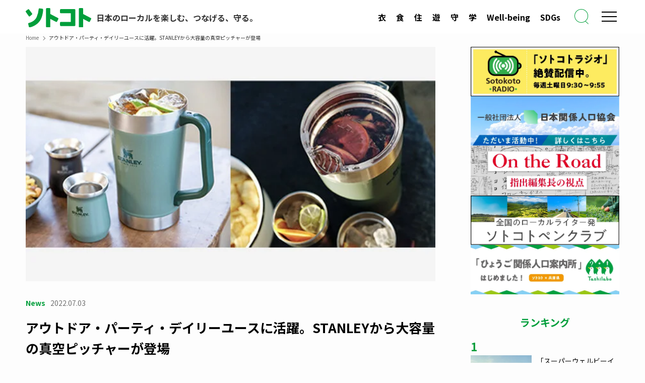

--- FILE ---
content_type: text/html; charset=UTF-8
request_url: https://sotokoto-online.jp/news/14391
body_size: 21768
content:

  <!DOCTYPE html>
<html lang="ja" data-loaded="false" data-scrolled="false" data-spmenu="closed">

<head>
  <!-- facebook-domain-verification -->
  <meta name="facebook-domain-verification" content="ipkizh0m7x79hkkrade2h9pj3qv7nq">
  <!-- /facebook-domain-verification -->
  <!-- Google Tag Manager -->
  <script>
    (function(w, d, s, l, i) {
      w[l] = w[l] || [];
      w[l].push({
        'gtm.start': new Date().getTime(),
        event: 'gtm.js'
      });
      var f = d.getElementsByTagName(s)[0],
        j = d.createElement(s),
        dl = l != 'dataLayer' ? '&l=' + l : '';
      j.async = true;
      j.src =
        'https://www.googletagmanager.com/gtm.js?id=' + i + dl;
      f.parentNode.insertBefore(j, f);
    })(window, document, 'script', 'dataLayer', 'GTM-NQRSWZ9');
  </script>
  <!-- End Google Tag Manager -->
  <!-- gacraft -->
  <script src="https://gacraft.jp/publish/sotokoto.js"></script>
  <!-- /gacraft -->
  <!-- Google AdSense  -->
  <script data-ad-client="ca-pub-8620515761647478" async src="https://pagead2.googlesyndication.com/pagead/js/adsbygoogle.js"></script>
  <!-- /Google AdSense  -->
  <!-- ytag -->
  <script async src="https://s.yimg.jp/images/listing/tool/cv/ytag.js"></script>
  <script>
    window.yjDataLayer = window.yjDataLayer || [];

    function ytag() {
      yjDataLayer.push(arguments);
    }
    ytag({
      "type": "ycl_cookie",
      "config": {
        "ycl_use_non_cookie_storage": true
      }
    });
  </script>
  <!-- /ytag -->
  <!-- google-site-verification -->
  <meta name="google-site-verification" content="RMpapWCuIQxFhkp8iGjCYGzZ2-j6jEcPIymXJ8Qd9Hs">
  <!-- google-site-verification -->
  <meta charset="utf-8">
  <meta name="format-detection" content="telephone=no">
  <meta http-equiv="X-UA-Compatible" content="IE=edge">
  <meta name="viewport" content="width=device-width, viewport-fit=cover">
  <title>アウトドア・パーティ・デイリーユースに活躍。STANLEYから大容量の真空ピッチャーが登場 | sotokoto online（ソトコトオンライン）</title>
<meta name='robots' content='max-image-preview:large' />
<link rel="alternate" type="application/rss+xml" title="sotokoto online（ソトコトオンライン） &raquo; フィード" href="https://sotokoto-online.jp/feed" />

<!-- SEO SIMPLE PACK 3.6.2 -->
<meta name="description" content="1913年にアメリカ・シアトルで誕生した、今もなお世界中の人々に愛されるサーマルウェアブランド「STANLEY（スタンレー）」。定番の「 Classic Series (クラシック シリーズ) 」から、「クラシック真空ピッチャー」を販売しま">
<meta name="keywords" content="ソトコト,ソーシャル,マガジン,エコ,ライフスタイル,関係人口,LGBT,コミュニティ,オーガニック,地域活性化,地方創生,ロハス,ローカル,サステナビリティ,SDGs,移住・定住,エシカル消費,フェアトレード">
<link rel="canonical" href="https://sotokoto-online.jp/news/14391">
<meta property="og:locale" content="ja_JP">
<meta property="og:type" content="article">
<meta property="og:image" content="https://sotokoto-online.jp/cp/wp-content/uploads/2023/07/2f6af563-2f61-4314-9f97-50b9d37d17e7.jpg">
<meta property="og:title" content="アウトドア・パーティ・デイリーユースに活躍。STANLEYから大容量の真空ピッチャーが登場 | sotokoto online（ソトコトオンライン）">
<meta property="og:description" content="1913年にアメリカ・シアトルで誕生した、今もなお世界中の人々に愛されるサーマルウェアブランド「STANLEY（スタンレー）」。定番の「 Classic Series (クラシック シリーズ) 」から、「クラシック真空ピッチャー」を販売しま">
<meta property="og:url" content="https://sotokoto-online.jp/news/14391">
<meta property="og:site_name" content="sotokoto online（ソトコトオンライン）">
<meta name="twitter:card" content="summary_large_image">
<!-- Google Analytics (gtag.js) -->
<script async src="https://www.googletagmanager.com/gtag/js?id=G-RJ39GS4L64"></script>
<script>
	window.dataLayer = window.dataLayer || [];
	function gtag(){dataLayer.push(arguments);}
	gtag("js", new Date());
	gtag("config", "G-RJ39GS4L64");
</script>
	<!-- / SEO SIMPLE PACK -->

<style id='wp-img-auto-sizes-contain-inline-css' type='text/css'>
img:is([sizes=auto i],[sizes^="auto," i]){contain-intrinsic-size:3000px 1500px}
/*# sourceURL=wp-img-auto-sizes-contain-inline-css */
</style>
<style id='wp-block-library-inline-css' type='text/css'>
:root{--wp-block-synced-color:#7a00df;--wp-block-synced-color--rgb:122,0,223;--wp-bound-block-color:var(--wp-block-synced-color);--wp-editor-canvas-background:#ddd;--wp-admin-theme-color:#007cba;--wp-admin-theme-color--rgb:0,124,186;--wp-admin-theme-color-darker-10:#006ba1;--wp-admin-theme-color-darker-10--rgb:0,107,160.5;--wp-admin-theme-color-darker-20:#005a87;--wp-admin-theme-color-darker-20--rgb:0,90,135;--wp-admin-border-width-focus:2px}@media (min-resolution:192dpi){:root{--wp-admin-border-width-focus:1.5px}}.wp-element-button{cursor:pointer}:root .has-very-light-gray-background-color{background-color:#eee}:root .has-very-dark-gray-background-color{background-color:#313131}:root .has-very-light-gray-color{color:#eee}:root .has-very-dark-gray-color{color:#313131}:root .has-vivid-green-cyan-to-vivid-cyan-blue-gradient-background{background:linear-gradient(135deg,#00d084,#0693e3)}:root .has-purple-crush-gradient-background{background:linear-gradient(135deg,#34e2e4,#4721fb 50%,#ab1dfe)}:root .has-hazy-dawn-gradient-background{background:linear-gradient(135deg,#faaca8,#dad0ec)}:root .has-subdued-olive-gradient-background{background:linear-gradient(135deg,#fafae1,#67a671)}:root .has-atomic-cream-gradient-background{background:linear-gradient(135deg,#fdd79a,#004a59)}:root .has-nightshade-gradient-background{background:linear-gradient(135deg,#330968,#31cdcf)}:root .has-midnight-gradient-background{background:linear-gradient(135deg,#020381,#2874fc)}:root{--wp--preset--font-size--normal:16px;--wp--preset--font-size--huge:42px}.has-regular-font-size{font-size:1em}.has-larger-font-size{font-size:2.625em}.has-normal-font-size{font-size:var(--wp--preset--font-size--normal)}.has-huge-font-size{font-size:var(--wp--preset--font-size--huge)}.has-text-align-center{text-align:center}.has-text-align-left{text-align:left}.has-text-align-right{text-align:right}.has-fit-text{white-space:nowrap!important}#end-resizable-editor-section{display:none}.aligncenter{clear:both}.items-justified-left{justify-content:flex-start}.items-justified-center{justify-content:center}.items-justified-right{justify-content:flex-end}.items-justified-space-between{justify-content:space-between}.screen-reader-text{border:0;clip-path:inset(50%);height:1px;margin:-1px;overflow:hidden;padding:0;position:absolute;width:1px;word-wrap:normal!important}.screen-reader-text:focus{background-color:#ddd;clip-path:none;color:#444;display:block;font-size:1em;height:auto;left:5px;line-height:normal;padding:15px 23px 14px;text-decoration:none;top:5px;width:auto;z-index:100000}html :where(.has-border-color){border-style:solid}html :where([style*=border-top-color]){border-top-style:solid}html :where([style*=border-right-color]){border-right-style:solid}html :where([style*=border-bottom-color]){border-bottom-style:solid}html :where([style*=border-left-color]){border-left-style:solid}html :where([style*=border-width]){border-style:solid}html :where([style*=border-top-width]){border-top-style:solid}html :where([style*=border-right-width]){border-right-style:solid}html :where([style*=border-bottom-width]){border-bottom-style:solid}html :where([style*=border-left-width]){border-left-style:solid}html :where(img[class*=wp-image-]){height:auto;max-width:100%}:where(figure){margin:0 0 1em}html :where(.is-position-sticky){--wp-admin--admin-bar--position-offset:var(--wp-admin--admin-bar--height,0px)}@media screen and (max-width:600px){html :where(.is-position-sticky){--wp-admin--admin-bar--position-offset:0px}}

/*# sourceURL=wp-block-library-inline-css */
</style><style id='global-styles-inline-css' type='text/css'>
:root{--wp--preset--aspect-ratio--square: 1;--wp--preset--aspect-ratio--4-3: 4/3;--wp--preset--aspect-ratio--3-4: 3/4;--wp--preset--aspect-ratio--3-2: 3/2;--wp--preset--aspect-ratio--2-3: 2/3;--wp--preset--aspect-ratio--16-9: 16/9;--wp--preset--aspect-ratio--9-16: 9/16;--wp--preset--color--black: #000;--wp--preset--color--cyan-bluish-gray: #abb8c3;--wp--preset--color--white: #fff;--wp--preset--color--pale-pink: #f78da7;--wp--preset--color--vivid-red: #cf2e2e;--wp--preset--color--luminous-vivid-orange: #ff6900;--wp--preset--color--luminous-vivid-amber: #fcb900;--wp--preset--color--light-green-cyan: #7bdcb5;--wp--preset--color--vivid-green-cyan: #00d084;--wp--preset--color--pale-cyan-blue: #8ed1fc;--wp--preset--color--vivid-cyan-blue: #0693e3;--wp--preset--color--vivid-purple: #9b51e0;--wp--preset--color--swl-main: var(--color_main);--wp--preset--color--swl-main-thin: var(--color_main_thin);--wp--preset--color--swl-gray: var(--color_gray);--wp--preset--color--swl-deep-01: var(--color_deep01);--wp--preset--color--swl-deep-02: var(--color_deep02);--wp--preset--color--swl-deep-03: var(--color_deep03);--wp--preset--color--swl-deep-04: var(--color_deep04);--wp--preset--color--swl-pale-01: var(--color_pale01);--wp--preset--color--swl-pale-02: var(--color_pale02);--wp--preset--color--swl-pale-03: var(--color_pale03);--wp--preset--color--swl-pale-04: var(--color_pale04);--wp--preset--gradient--vivid-cyan-blue-to-vivid-purple: linear-gradient(135deg,rgb(6,147,227) 0%,rgb(155,81,224) 100%);--wp--preset--gradient--light-green-cyan-to-vivid-green-cyan: linear-gradient(135deg,rgb(122,220,180) 0%,rgb(0,208,130) 100%);--wp--preset--gradient--luminous-vivid-amber-to-luminous-vivid-orange: linear-gradient(135deg,rgb(252,185,0) 0%,rgb(255,105,0) 100%);--wp--preset--gradient--luminous-vivid-orange-to-vivid-red: linear-gradient(135deg,rgb(255,105,0) 0%,rgb(207,46,46) 100%);--wp--preset--gradient--very-light-gray-to-cyan-bluish-gray: linear-gradient(135deg,rgb(238,238,238) 0%,rgb(169,184,195) 100%);--wp--preset--gradient--cool-to-warm-spectrum: linear-gradient(135deg,rgb(74,234,220) 0%,rgb(151,120,209) 20%,rgb(207,42,186) 40%,rgb(238,44,130) 60%,rgb(251,105,98) 80%,rgb(254,248,76) 100%);--wp--preset--gradient--blush-light-purple: linear-gradient(135deg,rgb(255,206,236) 0%,rgb(152,150,240) 100%);--wp--preset--gradient--blush-bordeaux: linear-gradient(135deg,rgb(254,205,165) 0%,rgb(254,45,45) 50%,rgb(107,0,62) 100%);--wp--preset--gradient--luminous-dusk: linear-gradient(135deg,rgb(255,203,112) 0%,rgb(199,81,192) 50%,rgb(65,88,208) 100%);--wp--preset--gradient--pale-ocean: linear-gradient(135deg,rgb(255,245,203) 0%,rgb(182,227,212) 50%,rgb(51,167,181) 100%);--wp--preset--gradient--electric-grass: linear-gradient(135deg,rgb(202,248,128) 0%,rgb(113,206,126) 100%);--wp--preset--gradient--midnight: linear-gradient(135deg,rgb(2,3,129) 0%,rgb(40,116,252) 100%);--wp--preset--font-size--small: 0.9em;--wp--preset--font-size--medium: 1.1em;--wp--preset--font-size--large: 1.25em;--wp--preset--font-size--x-large: 42px;--wp--preset--font-size--xs: 0.75em;--wp--preset--font-size--huge: 1.6em;--wp--preset--spacing--20: 0.44rem;--wp--preset--spacing--30: 0.67rem;--wp--preset--spacing--40: 1rem;--wp--preset--spacing--50: 1.5rem;--wp--preset--spacing--60: 2.25rem;--wp--preset--spacing--70: 3.38rem;--wp--preset--spacing--80: 5.06rem;--wp--preset--shadow--natural: 6px 6px 9px rgba(0, 0, 0, 0.2);--wp--preset--shadow--deep: 12px 12px 50px rgba(0, 0, 0, 0.4);--wp--preset--shadow--sharp: 6px 6px 0px rgba(0, 0, 0, 0.2);--wp--preset--shadow--outlined: 6px 6px 0px -3px rgb(255, 255, 255), 6px 6px rgb(0, 0, 0);--wp--preset--shadow--crisp: 6px 6px 0px rgb(0, 0, 0);}:where(.is-layout-flex){gap: 0.5em;}:where(.is-layout-grid){gap: 0.5em;}body .is-layout-flex{display: flex;}.is-layout-flex{flex-wrap: wrap;align-items: center;}.is-layout-flex > :is(*, div){margin: 0;}body .is-layout-grid{display: grid;}.is-layout-grid > :is(*, div){margin: 0;}:where(.wp-block-columns.is-layout-flex){gap: 2em;}:where(.wp-block-columns.is-layout-grid){gap: 2em;}:where(.wp-block-post-template.is-layout-flex){gap: 1.25em;}:where(.wp-block-post-template.is-layout-grid){gap: 1.25em;}.has-black-color{color: var(--wp--preset--color--black) !important;}.has-cyan-bluish-gray-color{color: var(--wp--preset--color--cyan-bluish-gray) !important;}.has-white-color{color: var(--wp--preset--color--white) !important;}.has-pale-pink-color{color: var(--wp--preset--color--pale-pink) !important;}.has-vivid-red-color{color: var(--wp--preset--color--vivid-red) !important;}.has-luminous-vivid-orange-color{color: var(--wp--preset--color--luminous-vivid-orange) !important;}.has-luminous-vivid-amber-color{color: var(--wp--preset--color--luminous-vivid-amber) !important;}.has-light-green-cyan-color{color: var(--wp--preset--color--light-green-cyan) !important;}.has-vivid-green-cyan-color{color: var(--wp--preset--color--vivid-green-cyan) !important;}.has-pale-cyan-blue-color{color: var(--wp--preset--color--pale-cyan-blue) !important;}.has-vivid-cyan-blue-color{color: var(--wp--preset--color--vivid-cyan-blue) !important;}.has-vivid-purple-color{color: var(--wp--preset--color--vivid-purple) !important;}.has-black-background-color{background-color: var(--wp--preset--color--black) !important;}.has-cyan-bluish-gray-background-color{background-color: var(--wp--preset--color--cyan-bluish-gray) !important;}.has-white-background-color{background-color: var(--wp--preset--color--white) !important;}.has-pale-pink-background-color{background-color: var(--wp--preset--color--pale-pink) !important;}.has-vivid-red-background-color{background-color: var(--wp--preset--color--vivid-red) !important;}.has-luminous-vivid-orange-background-color{background-color: var(--wp--preset--color--luminous-vivid-orange) !important;}.has-luminous-vivid-amber-background-color{background-color: var(--wp--preset--color--luminous-vivid-amber) !important;}.has-light-green-cyan-background-color{background-color: var(--wp--preset--color--light-green-cyan) !important;}.has-vivid-green-cyan-background-color{background-color: var(--wp--preset--color--vivid-green-cyan) !important;}.has-pale-cyan-blue-background-color{background-color: var(--wp--preset--color--pale-cyan-blue) !important;}.has-vivid-cyan-blue-background-color{background-color: var(--wp--preset--color--vivid-cyan-blue) !important;}.has-vivid-purple-background-color{background-color: var(--wp--preset--color--vivid-purple) !important;}.has-black-border-color{border-color: var(--wp--preset--color--black) !important;}.has-cyan-bluish-gray-border-color{border-color: var(--wp--preset--color--cyan-bluish-gray) !important;}.has-white-border-color{border-color: var(--wp--preset--color--white) !important;}.has-pale-pink-border-color{border-color: var(--wp--preset--color--pale-pink) !important;}.has-vivid-red-border-color{border-color: var(--wp--preset--color--vivid-red) !important;}.has-luminous-vivid-orange-border-color{border-color: var(--wp--preset--color--luminous-vivid-orange) !important;}.has-luminous-vivid-amber-border-color{border-color: var(--wp--preset--color--luminous-vivid-amber) !important;}.has-light-green-cyan-border-color{border-color: var(--wp--preset--color--light-green-cyan) !important;}.has-vivid-green-cyan-border-color{border-color: var(--wp--preset--color--vivid-green-cyan) !important;}.has-pale-cyan-blue-border-color{border-color: var(--wp--preset--color--pale-cyan-blue) !important;}.has-vivid-cyan-blue-border-color{border-color: var(--wp--preset--color--vivid-cyan-blue) !important;}.has-vivid-purple-border-color{border-color: var(--wp--preset--color--vivid-purple) !important;}.has-vivid-cyan-blue-to-vivid-purple-gradient-background{background: var(--wp--preset--gradient--vivid-cyan-blue-to-vivid-purple) !important;}.has-light-green-cyan-to-vivid-green-cyan-gradient-background{background: var(--wp--preset--gradient--light-green-cyan-to-vivid-green-cyan) !important;}.has-luminous-vivid-amber-to-luminous-vivid-orange-gradient-background{background: var(--wp--preset--gradient--luminous-vivid-amber-to-luminous-vivid-orange) !important;}.has-luminous-vivid-orange-to-vivid-red-gradient-background{background: var(--wp--preset--gradient--luminous-vivid-orange-to-vivid-red) !important;}.has-very-light-gray-to-cyan-bluish-gray-gradient-background{background: var(--wp--preset--gradient--very-light-gray-to-cyan-bluish-gray) !important;}.has-cool-to-warm-spectrum-gradient-background{background: var(--wp--preset--gradient--cool-to-warm-spectrum) !important;}.has-blush-light-purple-gradient-background{background: var(--wp--preset--gradient--blush-light-purple) !important;}.has-blush-bordeaux-gradient-background{background: var(--wp--preset--gradient--blush-bordeaux) !important;}.has-luminous-dusk-gradient-background{background: var(--wp--preset--gradient--luminous-dusk) !important;}.has-pale-ocean-gradient-background{background: var(--wp--preset--gradient--pale-ocean) !important;}.has-electric-grass-gradient-background{background: var(--wp--preset--gradient--electric-grass) !important;}.has-midnight-gradient-background{background: var(--wp--preset--gradient--midnight) !important;}.has-small-font-size{font-size: var(--wp--preset--font-size--small) !important;}.has-medium-font-size{font-size: var(--wp--preset--font-size--medium) !important;}.has-large-font-size{font-size: var(--wp--preset--font-size--large) !important;}.has-x-large-font-size{font-size: var(--wp--preset--font-size--x-large) !important;}
/*# sourceURL=global-styles-inline-css */
</style>

<link rel='stylesheet' id='swell-icons-css' href='https://sotokoto-online.jp/cp/wp-content/themes/swell/build/css/swell-icons.css?ver=2.15.0' type='text/css' media='all' />
<link rel='stylesheet' id='main_style-css' href='https://sotokoto-online.jp/cp/wp-content/themes/swell/build/css/main.css?ver=2.15.0' type='text/css' media='all' />
<link rel='stylesheet' id='swell_blocks-css' href='https://sotokoto-online.jp/cp/wp-content/themes/swell/build/css/blocks.css?ver=2.15.0' type='text/css' media='all' />
<style id='swell_custom-inline-css' type='text/css'>
:root{--swl-fz--content:4vw;--swl-font_family:"Noto Sans JP", sans-serif;--swl-font_weight:400;--color_main:#019e3b;--color_text:#333;--color_link:#019e3b;--color_htag:#019e3b;--color_bg:#fdfdfd;--color_gradient1:#d8ffff;--color_gradient2:#87e7ff;--color_main_thin:rgba(1, 198, 74, 0.05 );--color_main_dark:rgba(1, 119, 44, 1 );--color_list_check:#019e3b;--color_list_num:#019e3b;--color_list_good:#86dd7b;--color_list_triangle:#f4e03a;--color_list_bad:#f36060;--color_faq_q:#d55656;--color_faq_a:#6599b7;--color_icon_good:#3cd250;--color_icon_good_bg:#ecffe9;--color_icon_bad:#4b73eb;--color_icon_bad_bg:#eafaff;--color_icon_info:#f578b4;--color_icon_info_bg:#fff0fa;--color_icon_announce:#ffa537;--color_icon_announce_bg:#fff5f0;--color_icon_pen:#7a7a7a;--color_icon_pen_bg:#f7f7f7;--color_icon_book:#787364;--color_icon_book_bg:#f8f6ef;--color_icon_point:#ffa639;--color_icon_check:#86d67c;--color_icon_batsu:#f36060;--color_icon_hatena:#5295cc;--color_icon_caution:#f7da38;--color_icon_memo:#84878a;--color_deep01:#e44141;--color_deep02:#3d79d5;--color_deep03:#63a84d;--color_deep04:#f09f4d;--color_pale01:#fff2f0;--color_pale02:#f3f8fd;--color_pale03:#f1f9ee;--color_pale04:#fdf9ee;--color_mark_blue:#b7e3ff;--color_mark_green:#bdf9c3;--color_mark_yellow:#fcf69f;--color_mark_orange:#ffddbc;--border01:solid 1px var(--color_main);--border02:double 4px var(--color_main);--border03:dashed 2px var(--color_border);--border04:solid 4px var(--color_gray);--card_posts_thumb_ratio:56.25%;--list_posts_thumb_ratio:61.805%;--big_posts_thumb_ratio:56.25%;--thumb_posts_thumb_ratio:61.805%;--blogcard_thumb_ratio:56.25%;--color_header_bg:#fdfdfd;--color_header_text:#333;--color_footer_bg:#019e3b;--color_footer_text:#ffffff;--container_size:1200px;--article_size:900px;--logo_size_sp:48px;--logo_size_pc:30px;--logo_size_pcfix:30px;}.swl-cell-bg[data-icon="doubleCircle"]{--cell-icon-color:#ffc977}.swl-cell-bg[data-icon="circle"]{--cell-icon-color:#94e29c}.swl-cell-bg[data-icon="triangle"]{--cell-icon-color:#eeda2f}.swl-cell-bg[data-icon="close"]{--cell-icon-color:#ec9191}.swl-cell-bg[data-icon="hatena"]{--cell-icon-color:#93c9da}.swl-cell-bg[data-icon="check"]{--cell-icon-color:#94e29c}.swl-cell-bg[data-icon="line"]{--cell-icon-color:#9b9b9b}.cap_box[data-colset="col1"]{--capbox-color:#f59b5f;--capbox-color--bg:#fff8eb}.cap_box[data-colset="col2"]{--capbox-color:#5fb9f5;--capbox-color--bg:#edf5ff}.cap_box[data-colset="col3"]{--capbox-color:#2fcd90;--capbox-color--bg:#eafaf2}.red_{--the-btn-color:#f74a4a;--the-btn-color2:#ffbc49;--the-solid-shadow: rgba(185, 56, 56, 1 )}.blue_{--the-btn-color:#338df4;--the-btn-color2:#35eaff;--the-solid-shadow: rgba(38, 106, 183, 1 )}.green_{--the-btn-color:#019e3b;--the-btn-color2:#7bf7bd;--the-solid-shadow: rgba(1, 119, 44, 1 )}.is-style-btn_normal{--the-btn-radius:80px}.is-style-btn_solid{--the-btn-radius:80px}.is-style-btn_shiny{--the-btn-radius:80px}.is-style-btn_line{--the-btn-radius:80px}.post_content blockquote{padding:1.5em 2em 1.5em 3em}.post_content blockquote::before{content:"";display:block;width:5px;height:calc(100% - 3em);top:1.5em;left:1.5em;border-left:solid 1px rgba(180,180,180,.75);border-right:solid 1px rgba(180,180,180,.75);}.mark_blue{background:-webkit-linear-gradient(transparent 64%,var(--color_mark_blue) 0%);background:linear-gradient(transparent 64%,var(--color_mark_blue) 0%)}.mark_green{background:-webkit-linear-gradient(transparent 64%,var(--color_mark_green) 0%);background:linear-gradient(transparent 64%,var(--color_mark_green) 0%)}.mark_yellow{background:-webkit-linear-gradient(transparent 64%,var(--color_mark_yellow) 0%);background:linear-gradient(transparent 64%,var(--color_mark_yellow) 0%)}.mark_orange{background:-webkit-linear-gradient(transparent 64%,var(--color_mark_orange) 0%);background:linear-gradient(transparent 64%,var(--color_mark_orange) 0%)}[class*="is-style-icon_"]{color:#333;border-width:0}[class*="is-style-big_icon_"]{border-width:2px;border-style:solid}[data-col="gray"] .c-balloon__text{background:#f7f7f7;border-color:#ccc}[data-col="gray"] .c-balloon__before{border-right-color:#f7f7f7}[data-col="green"] .c-balloon__text{background:#d1f8c2;border-color:#9ddd93}[data-col="green"] .c-balloon__before{border-right-color:#d1f8c2}[data-col="blue"] .c-balloon__text{background:#e2f6ff;border-color:#93d2f0}[data-col="blue"] .c-balloon__before{border-right-color:#e2f6ff}[data-col="red"] .c-balloon__text{background:#ffebeb;border-color:#f48789}[data-col="red"] .c-balloon__before{border-right-color:#ffebeb}[data-col="yellow"] .c-balloon__text{background:#f9f7d2;border-color:#fbe593}[data-col="yellow"] .c-balloon__before{border-right-color:#f9f7d2}.-type-list2 .p-postList__body::after,.-type-big .p-postList__body::after{content: "READ MORE »";}.c-postThumb__cat{background-color:#019e3b;color:#fff;background-image: repeating-linear-gradient(-45deg,rgba(255,255,255,.1),rgba(255,255,255,.1) 6px,transparent 6px,transparent 12px)}.post_content h2:where(:not([class^="swell-block-"]):not(.faq_q):not(.p-postList__title))::before{position:absolute;display:block;pointer-events:none}.post_content h4:where(:not([class^="swell-block-"]):not(.faq_q):not(.p-postList__title)){padding:0 0 0 16px;border-left:solid 2px var(--color_htag)}.l-header{box-shadow: 0 1px 4px rgba(0,0,0,.12)}.l-header__bar{color:#fff;background:var(--color_main)}.l-header__menuBtn{order:1}.l-header__customBtn{order:3}.c-gnav a::after{background:var(--color_main);width:100%;height:2px;transform:scaleX(0)}.p-spHeadMenu .menu-item.-current{border-bottom-color:var(--color_main)}.c-gnav > li:hover > a::after,.c-gnav > .-current > a::after{transform: scaleX(1)}.c-gnav .sub-menu{color:#333;background:#fff}.l-fixHeader::before{opacity:1}#pagetop{border-radius:50%}.c-widget__title.-spmenu{padding:.5em .75em;border-radius:var(--swl-radius--2, 0px);background:var(--color_main);color:#fff;}.c-widget__title.-footer{padding:.5em}.c-widget__title.-footer::before{content:"";bottom:0;left:0;width:40%;z-index:1;background:var(--color_main)}.c-widget__title.-footer::after{content:"";bottom:0;left:0;width:100%;background:var(--color_border)}.c-secTitle{border-left:solid 2px var(--color_main);padding:0em .75em}.p-spMenu{color:#333}.p-spMenu__inner::before{background:#fdfdfd;opacity:1}.p-spMenu__overlay{background:#000;opacity:0.6}[class*="page-numbers"]{border-radius:50%;margin:4px;color:var(--color_main);border: solid 1px var(--color_main)}a{text-decoration: none}.l-topTitleArea.c-filterLayer::before{background-color:#000;opacity:0.2;content:""}.p-toc__list.is-style-index li::before{color:var(--color_main)}@media screen and (min-width: 960px){:root{}}@media screen and (max-width: 959px){:root{}.l-header__logo{order:2;text-align:center}}@media screen and (min-width: 600px){:root{--swl-fz--content:16px;}}@media screen and (max-width: 599px){:root{}}@media (min-width: 1108px) {.alignwide{left:-100px;width:calc(100% + 200px);}}@media (max-width: 1108px) {.-sidebar-off .swell-block-fullWide__inner.l-container .alignwide{left:0px;width:100%;}}.l-fixHeader .l-fixHeader__gnav{order:0}[data-scrolled=true] .l-fixHeader[data-ready]{opacity:1;-webkit-transform:translateY(0)!important;transform:translateY(0)!important;visibility:visible}.-body-solid .l-fixHeader{box-shadow:0 2px 4px var(--swl-color_shadow)}.l-fixHeader__inner{align-items:stretch;color:var(--color_header_text);display:flex;padding-bottom:0;padding-top:0;position:relative;z-index:1}.l-fixHeader__logo{align-items:center;display:flex;line-height:1;margin-right:24px;order:0;padding:16px 0}.l-header__bar{position:relative;width:100%}.l-header__bar .c-catchphrase{color:inherit;font-size:12px;letter-spacing:var(--swl-letter_spacing,.2px);line-height:14px;margin-right:auto;overflow:hidden;padding:4px 0;white-space:nowrap;width:50%}.l-header__bar .c-iconList .c-iconList__link{margin:0;padding:4px 6px}.l-header__barInner{align-items:center;display:flex;justify-content:flex-end}@media (min-width:960px){.-series .l-header__inner{align-items:stretch;display:flex}.-series .l-header__logo{align-items:center;display:flex;flex-wrap:wrap;margin-right:24px;padding:16px 0}.-series .l-header__logo .c-catchphrase{font-size:13px;padding:4px 0}.-series .c-headLogo{margin-right:16px}.-series-right .l-header__inner{justify-content:space-between}.-series-right .c-gnavWrap{margin-left:auto}.-series-right .w-header{margin-left:12px}.-series-left .w-header{margin-left:auto}}@media (min-width:960px) and (min-width:600px){.-series .c-headLogo{max-width:400px}}.c-gnav .sub-menu a:before,.c-listMenu a:before{-webkit-font-smoothing:antialiased;-moz-osx-font-smoothing:grayscale;font-family:icomoon!important;font-style:normal;font-variant:normal;font-weight:400;line-height:1;text-transform:none}.c-submenuToggleBtn{display:none}.c-listMenu a{padding:.75em 1em .75em 1.5em;transition:padding .25s}.c-listMenu a:hover{padding-left:1.75em;padding-right:.75em}.c-gnav .sub-menu a:before,.c-listMenu a:before{color:inherit;content:"\e921";display:inline-block;left:2px;position:absolute;top:50%;-webkit-transform:translateY(-50%);transform:translateY(-50%);vertical-align:middle}.widget_categories>ul>.cat-item>a,.wp-block-categories-list>li>a{padding-left:1.75em}.c-listMenu .children,.c-listMenu .sub-menu{margin:0}.c-listMenu .children a,.c-listMenu .sub-menu a{font-size:.9em;padding-left:2.5em}.c-listMenu .children a:before,.c-listMenu .sub-menu a:before{left:1em}.c-listMenu .children a:hover,.c-listMenu .sub-menu a:hover{padding-left:2.75em}.c-listMenu .children ul a,.c-listMenu .sub-menu ul a{padding-left:3.25em}.c-listMenu .children ul a:before,.c-listMenu .sub-menu ul a:before{left:1.75em}.c-listMenu .children ul a:hover,.c-listMenu .sub-menu ul a:hover{padding-left:3.5em}.c-gnav li:hover>.sub-menu{opacity:1;visibility:visible}.c-gnav .sub-menu:before{background:inherit;content:"";height:100%;left:0;position:absolute;top:0;width:100%;z-index:0}.c-gnav .sub-menu .sub-menu{left:100%;top:0;z-index:-1}.c-gnav .sub-menu a{padding-left:2em}.c-gnav .sub-menu a:before{left:.5em}.c-gnav .sub-menu a:hover .ttl{left:4px}:root{--color_content_bg:#fff;}.c-widget__title.-side{padding:0 .5em .5em}.c-widget__title.-side::before{content:"";bottom:0;left:0;width:40%;z-index:1;background:var(--color_main)}.c-widget__title.-side::after{content:"";bottom:0;left:0;width:100%;background:var(--color_border)}.c-shareBtns__btn:not(:hover){background:none}.-fix .c-shareBtns__btn:not(:hover){background:#fff}.c-shareBtns__btn:not(:hover) .c-shareBtns__icon{color:inherit}.c-shareBtns__item:not(:last-child){margin-right:8px}.c-shareBtns__btn{padding:8px 0;transition:background-color .25s;border: solid 1px}.single.-index-off .w-beforeToc{display:none}@media screen and (min-width: 960px){:root{}}@media screen and (max-width: 959px){:root{}}@media screen and (min-width: 600px){:root{}}@media screen and (max-width: 599px){:root{}}.l-content{padding-top:4vw}.p-breadcrumb+.l-content{padding-top:0}.-frame-on .l-mainContent{background:#fff;border-radius:var(--swl-radius--4,0);padding:3vw}.-frame-on-sidebar #sidebar .c-widget{background:#fff;border-radius:var(--swl-radius--4,0);padding:16px}.-frame-on-sidebar #sidebar .widget_swell_prof_widget{padding:0!important}.-frame-on-sidebar #sidebar .p-profileBox{background:#fff;border:none;color:#333}.-frame-on-sidebar #sidebar .calendar_wrap{border:none;padding:0}.-frame-border .l-mainContent,.-frame-border.-frame-on-sidebar #sidebar .c-widget{box-shadow:0 0 1px var(--swl-color_shadow)}.swell-block-fullWide__inner .alignwide{left:0;width:100%}.swell-block-fullWide__inner .alignfull{left:calc(0px - var(--swl-fw_inner_pad, 0))!important;margin-left:0!important;margin-right:0!important;width:calc(100% + var(--swl-fw_inner_pad, 0)*2)!important}@media not all and (min-width:960px){.alignwide,.l-content .alignfull{left:-3vw;width:calc(100% + 6vw)}.l-content{padding-left:2vw;padding-right:2vw}.-frame-on{--swl-pad_container:2vw;--swl-h2-margin--x:-3vw}.-frame-off-sidebar .l-sidebar{padding-left:1vw;padding-right:1vw}.swell-block-fullWide__inner.l-article{--swl-fw_inner_pad:calc(var(--swl-pad_container, 2vw) + 3vw)}.swell-block-fullWide__inner.l-container{--swl-fw_inner_pad:var(--swl-pad_container,2vw)}.swell-block-fullWide__inner.l-article .alignwide{left:-1.5vw;width:calc(100% + 3vw)}}@media (min-width:960px){.alignwide,.l-content .alignfull{left:-48px;width:calc(100% + 96px)}.l-content .c-widget .alignfull{left:-32px;width:calc(100% + 64px)}.-frame-on .l-mainContent{padding:32px}.swell-block-fullWide__inner.l-article{--swl-fw_inner_pad:calc(var(--swl-pad_post_content) + 32px)}.swell-block-fullWide__inner.l-container{--swl-fw_inner_pad:16px}.swell-block-fullWide__inner.l-article .alignwide{left:-16px;width:calc(100% + 32px)}}@media (min-width:600px){.l-content{padding-top:2em}}.p-relatedPosts .p-postList__item{margin-bottom:1.5em}.p-relatedPosts .p-postList__times,.p-relatedPosts .p-postList__times>:last-child{margin-right:0}@media (min-width:600px){.p-relatedPosts .p-postList__item{width:33.33333%}}@media screen and (min-width:600px) and (max-width:1239px){.p-relatedPosts .p-postList__item:nth-child(7),.p-relatedPosts .p-postList__item:nth-child(8){display:none}}@media screen and (min-width:1240px){.p-relatedPosts .p-postList__item{width:25%}}.-index-off .p-toc,.swell-toc-placeholder:empty{display:none}.p-toc.-modal{height:100%;margin:0;overflow-y:auto;padding:0}#main_content .p-toc{border-radius:var(--swl-radius--2,0);margin:4em auto;max-width:800px}#sidebar .p-toc{margin-top:-.5em}.p-toc .__pn:before{content:none!important;counter-increment:none}.p-toc .__prev{margin:0 0 1em}.p-toc .__next{margin:1em 0 0}.p-toc.is-omitted:not([data-omit=ct]) [data-level="2"] .p-toc__childList{height:0;margin-bottom:-.5em;visibility:hidden}.p-toc.is-omitted:not([data-omit=nest]){position:relative}.p-toc.is-omitted:not([data-omit=nest]):before{background:linear-gradient(hsla(0,0%,100%,0),var(--color_bg));bottom:5em;content:"";height:4em;left:0;opacity:.75;pointer-events:none;position:absolute;width:100%;z-index:1}.p-toc.is-omitted:not([data-omit=nest]):after{background:var(--color_bg);bottom:0;content:"";height:5em;left:0;opacity:.75;position:absolute;width:100%;z-index:1}.p-toc.is-omitted:not([data-omit=nest]) .__next,.p-toc.is-omitted:not([data-omit=nest]) [data-omit="1"]{display:none}.p-toc .p-toc__expandBtn{background-color:#f7f7f7;border:rgba(0,0,0,.2);border-radius:5em;box-shadow:0 0 0 1px #bbb;color:#333;display:block;font-size:14px;line-height:1.5;margin:.75em auto 0;min-width:6em;padding:.5em 1em;position:relative;transition:box-shadow .25s;z-index:2}.p-toc[data-omit=nest] .p-toc__expandBtn{display:inline-block;font-size:13px;margin:0 0 0 1.25em;padding:.5em .75em}.p-toc:not([data-omit=nest]) .p-toc__expandBtn:after,.p-toc:not([data-omit=nest]) .p-toc__expandBtn:before{border-top-color:inherit;border-top-style:dotted;border-top-width:3px;content:"";display:block;height:1px;position:absolute;top:calc(50% - 1px);transition:border-color .25s;width:100%;width:22px}.p-toc:not([data-omit=nest]) .p-toc__expandBtn:before{right:calc(100% + 1em)}.p-toc:not([data-omit=nest]) .p-toc__expandBtn:after{left:calc(100% + 1em)}.p-toc.is-expanded .p-toc__expandBtn{border-color:transparent}.p-toc__ttl{display:block;font-size:1.2em;line-height:1;position:relative;text-align:center}.p-toc__ttl:before{content:"\e918";display:inline-block;font-family:icomoon;margin-right:.5em;padding-bottom:2px;vertical-align:middle}#index_modal .p-toc__ttl{margin-bottom:.5em}.p-toc__list li{line-height:1.6}.p-toc__list>li+li{margin-top:.5em}.p-toc__list .p-toc__childList{padding-left:.5em}.p-toc__list [data-level="3"]{font-size:.9em}.p-toc__list .mininote{display:none}.post_content .p-toc__list{padding-left:0}#sidebar .p-toc__list{margin-bottom:0}#sidebar .p-toc__list .p-toc__childList{padding-left:0}.p-toc__link{color:inherit;font-size:inherit;text-decoration:none}.p-toc__link:hover{opacity:.8}.p-toc.-border{border-bottom:2px solid var(--color_main);border-top:2px solid var(--color_main);padding:1.75em .5em 1.5em}.p-toc.-border .p-toc__ttl{margin-bottom:.75em}@media (min-width:960px){#main_content .p-toc{width:92%}}@media (hover:hover){.p-toc .p-toc__expandBtn:hover{border-color:transparent;box-shadow:0 0 0 2px currentcolor}}@media (min-width:600px){.p-toc.-border{padding:1.75em 1em 1.5em}}.p-snsCta{background:#1d1d1d;border-radius:var(--swl-radius--8,0);color:#fff;margin:2em auto;overflow:hidden;position:relative;text-align:center;width:100%}.p-snsCta .fb-like{margin:2px 4px}.p-snsCta .c-instaFollowLink,.p-snsCta .twitter-follow-button{margin:2px 8px}.p-snsCta .c-instaFollowLink:hover,.p-snsCta .fb-like:hover{opacity:.8}.p-snsCta .fb-like>span{display:block}.p-snsCta__body{background:rgba(0,0,0,.7);display:flex;flex-direction:column;justify-content:center;min-height:40vw;padding:1em;position:relative;z-index:1}.p-snsCta__figure{height:100%;margin:0;padding:0;position:absolute;width:100%;z-index:0}.p-snsCta__message{font-size:3.2vw;margin-bottom:1em}.p-snsCta__btns{display:flex;flex-wrap:wrap;justify-content:center}.c-instaFollowLink{align-items:center;background:linear-gradient(135deg,#427eff,#f13f79 70%) no-repeat;border-radius:3px;color:#fff;display:inline-flex;font-size:11px;height:20px;line-height:1;overflow:hidden;padding:0 6px;position:relative;text-decoration:none}.c-instaFollowLink:before{background:linear-gradient(15deg,#ffdb2c,#f9764c 25%,rgba(255,77,64,0) 50%) no-repeat;content:"";height:100%;left:0;position:absolute;top:0;width:100%}.c-instaFollowLink i{font-size:12px;margin-right:4px}.c-instaFollowLink i,.c-instaFollowLink span{position:relative;white-space:nowrap;z-index:1}@media (min-width:600px){.p-snsCta__body{min-height:200px}.p-snsCta__message{font-size:16px}}
/*# sourceURL=swell_custom-inline-css */
</style>
<link rel='stylesheet' id='swell-loaded-animation-css' href='https://sotokoto-online.jp/cp/wp-content/themes/swell/build/css/modules/loaded-animation.css?ver=2.15.0' type='text/css' media='all' />
<link rel='stylesheet' id='swell-parts/footer-css' href='https://sotokoto-online.jp/cp/wp-content/themes/swell/build/css/modules/parts/footer.css?ver=2.15.0' type='text/css' media='all' />
<link rel='stylesheet' id='swell-page/single-css' href='https://sotokoto-online.jp/cp/wp-content/themes/swell/build/css/modules/page/single.css?ver=2.15.0' type='text/css' media='all' />
<style id='classic-theme-styles-inline-css' type='text/css'>
/*! This file is auto-generated */
.wp-block-button__link{color:#fff;background-color:#32373c;border-radius:9999px;box-shadow:none;text-decoration:none;padding:calc(.667em + 2px) calc(1.333em + 2px);font-size:1.125em}.wp-block-file__button{background:#32373c;color:#fff;text-decoration:none}
/*# sourceURL=/wp-includes/css/classic-themes.min.css */
</style>
<link rel='stylesheet' id='wp-members-css' href='https://sotokoto-online.jp/cp/wp-content/plugins/wp-members/assets/css/forms/generic-no-float.min.css?ver=3.4.9.3' type='text/css' media='all' />
<link rel='stylesheet' id='child_style-css' href='https://sotokoto-online.jp/cp/wp-content/themes/swell_child/style.css?ver=2025090323601' type='text/css' media='all' />
<link rel='stylesheet' id='child_splide-css' href='https://sotokoto-online.jp/cp/wp-content/themes/swell_child/splide.min.css?ver=2025090323601' type='text/css' media='all' />
<link rel='stylesheet' id='child_swiper-css' href='https://sotokoto-online.jp/cp/wp-content/themes/swell_child/swiper-bundle.css?ver=2025090323601' type='text/css' media='all' />
<link rel='stylesheet' id='common_style-css' href='https://sotokoto-online.jp/cp/wp-content/themes/swell_child/common.css?ver=2025090323601' type='text/css' media='all' />

<link href="https://fonts.googleapis.com/css?family=Noto+Sans+JP:400,700&#038;display=swap" rel="stylesheet">
<noscript><link href="https://sotokoto-online.jp/cp/wp-content/themes/swell/build/css/noscript.css" rel="stylesheet"></noscript>
<link rel="https://api.w.org/" href="https://sotokoto-online.jp/wp-json/" /><link rel="alternate" title="JSON" type="application/json" href="https://sotokoto-online.jp/wp-json/wp/v2/posts/20475" /><link rel='shortlink' href='https://sotokoto-online.jp/?p=20475' />
<meta name="article:published_time" content="2022-07-03T16:30:00+09:00">
<link rel="icon" href="https://sotokoto-online.jp/cp/wp-content/uploads/2023/09/cropped-fav-32x32.png" sizes="32x32" />
<link rel="icon" href="https://sotokoto-online.jp/cp/wp-content/uploads/2023/09/cropped-fav-192x192.png" sizes="192x192" />
<link rel="apple-touch-icon" href="https://sotokoto-online.jp/cp/wp-content/uploads/2023/09/cropped-fav-180x180.png" />
<meta name="msapplication-TileImage" content="https://sotokoto-online.jp/cp/wp-content/uploads/2023/09/cropped-fav-270x270.png" />

<link rel="stylesheet" href="https://sotokoto-online.jp/cp/wp-content/themes/swell/build/css/print.css" media="print" >
          <style>
    /* フローティングバナーのスタイリング */
    .floatingBanner {
      position: fixed;
      /* 画面に固定 */
      bottom: 180px;
      /* 下から200pxの位置に配置 */
      right: 20px;
      /* 右から20pxの位置に配置 */
      z-index: 1000;
      /* 他の要素よりも前面に表示 */
    }
  </style>
</head>

    <body>
        <!-- Google Tag Manager (noscript) -->
    <noscript><iframe src="https://www.googletagmanager.com/ns.html?id=GTM-NQRSWZ9"
        height="0" width="0" style="display:none;visibility:hidden"></iframe></noscript>
    <!-- End Google Tag Manager (noscript) -->

              
              
        <div id="body_wrap" class="wp-singular post-template-default single single-post postid-20475 single-format-standard wp-theme-swell wp-child-theme-swell_child -sidebar-on -frame-on -frame-on-sidebar id_20475" >
      <div id="sp_menu" class="p-spMenu -left">
	<div class="p-spMenu__inner">
		<div class="p-spMenu__closeBtn">
			<button class="c-iconBtn -menuBtn c-plainBtn" data-onclick="toggleMenu" aria-label="メニューを閉じる">
				<i class="c-iconBtn__icon icon-close-thin"></i>
			</button>
		</div>
		<div class="p-spMenu__body">
			<div class="c-widget__title -spmenu">
				MENU			</div>
			<div class="p-spMenu__nav">
							</div>
					</div>
	</div>
	<div class="p-spMenu__overlay c-overlay" data-onclick="toggleMenu"></div>
</div>
<header id="header" class="l-header -series -series-right" data-spfix="1">
	<div class="l-header__bar pc_">
	<div class="l-header__barInner l-container">
		<div class="c-catchphrase">日本のローカルを楽しむ、つなげる、守る。</div><ul class="c-iconList">
						<li class="c-iconList__item -facebook">
						<a href="https://www.facebook.com/sotokotoonline.jp/" target="_blank" rel="noopener" class="c-iconList__link u-fz-14 hov-flash" aria-label="facebook">
							<i class="c-iconList__icon icon-facebook" role="presentation"></i>
						</a>
					</li>
									<li class="c-iconList__item -twitter-x">
						<a href="https://twitter.com/sotokoto_online/" target="_blank" rel="noopener" class="c-iconList__link u-fz-14 hov-flash" aria-label="twitter-x">
							<i class="c-iconList__icon icon-twitter-x" role="presentation"></i>
						</a>
					</li>
									<li class="c-iconList__item -instagram">
						<a href="https://www.instagram.com/sotokotomag/" target="_blank" rel="noopener" class="c-iconList__link u-fz-14 hov-flash" aria-label="instagram">
							<i class="c-iconList__icon icon-instagram" role="presentation"></i>
						</a>
					</li>
									<li class="c-iconList__item -youtube">
						<a href="https://www.youtube.com/@user-bg8ft3uv7k" target="_blank" rel="noopener" class="c-iconList__link u-fz-14 hov-flash" aria-label="youtube">
							<i class="c-iconList__icon icon-youtube" role="presentation"></i>
						</a>
					</li>
									<li class="c-iconList__item -rss">
						<a href="https://sotokoto-online.jp/feed" target="_blank" rel="noopener" class="c-iconList__link u-fz-14 hov-flash" aria-label="rss">
							<i class="c-iconList__icon icon-rss" role="presentation"></i>
						</a>
					</li>
									<li class="c-iconList__item -search">
						<button class="c-iconList__link c-plainBtn u-fz-14 hov-flash" data-onclick="toggleSearch" aria-label="検索">
							<i class="c-iconList__icon icon-search" role="presentation"></i>
						</button>
					</li>
				</ul>
	</div>
</div>
	<div class="l-header__inner l-container">
		<div class="l-header__logo">
			<div class="c-headLogo -img"><a href="https://sotokoto-online.jp/" title="sotokoto online（ソトコトオンライン）" class="c-headLogo__link" rel="home"><img width="261" height="76"  src="https://sotokoto-online.jp/cp/wp-content/uploads/2023/09/logo.png" alt="sotokoto online（ソトコトオンライン）" class="c-headLogo__img" sizes="(max-width: 959px) 50vw, 800px" decoding="async" loading="eager" ></a></div>					</div>
		<nav id="gnav" class="l-header__gnav c-gnavWrap">
					<ul class="c-gnav">
							<li class="menu-item">
					<a href="https://sotokoto-online.jp/maintenance">
						<span class="ttl">ソトコトオンラインは“もっと良い未来”のためにリニューアル中。</span>
					</a>
				</li>
							<li class="menu-item">
					<a href="https://sotokoto-online.jp/ir">
						<span class="ttl">最新情報</span>
					</a>
				</li>
							<li class="menu-item">
					<a href="https://sotokoto-online.jp/sitemap">
						<span class="ttl">サイトマップ</span>
					</a>
				</li>
							<li class="menu-item">
					<a href="https://sotokoto-online.jp/tanabe">
						<span class="ttl">人、自然、生き物　みんなでつくるまち、田辺へようこそ</span>
					</a>
				</li>
							<li class="menu-item">
					<a href="https://sotokoto-online.jp/company">
						<span class="ttl">運営会社</span>
					</a>
				</li>
								</ul>
			</nav>
		<div class="l-header__customBtn sp_">
			<button class="c-iconBtn c-plainBtn" data-onclick="toggleSearch" aria-label="検索ボタン">
			<i class="c-iconBtn__icon icon-search"></i>
					</button>
	</div>
<div class="l-header__menuBtn sp_">
	<button class="c-iconBtn -menuBtn c-plainBtn" data-onclick="toggleMenu" aria-label="メニューボタン">
		<i class="c-iconBtn__icon icon-menu-thin"></i>
			</button>
</div>
	</div>
	</header>
<div id="fix_header" class="l-fixHeader -series -series-right">
	<div class="l-fixHeader__inner l-container">
		<div class="l-fixHeader__logo">
			<div class="c-headLogo -img"><a href="https://sotokoto-online.jp/" title="sotokoto online（ソトコトオンライン）" class="c-headLogo__link" rel="home"><img width="261" height="76"  src="https://sotokoto-online.jp/cp/wp-content/uploads/2023/09/logo.png" alt="sotokoto online（ソトコトオンライン）" class="c-headLogo__img" sizes="(max-width: 959px) 50vw, 800px" decoding="async" loading="eager" ></a></div>		</div>
		<div class="l-fixHeader__gnav c-gnavWrap">
					<ul class="c-gnav">
							<li class="menu-item">
					<a href="https://sotokoto-online.jp/maintenance">
						<span class="ttl">ソトコトオンラインは“もっと良い未来”のためにリニューアル中。</span>
					</a>
				</li>
							<li class="menu-item">
					<a href="https://sotokoto-online.jp/ir">
						<span class="ttl">最新情報</span>
					</a>
				</li>
							<li class="menu-item">
					<a href="https://sotokoto-online.jp/sitemap">
						<span class="ttl">サイトマップ</span>
					</a>
				</li>
							<li class="menu-item">
					<a href="https://sotokoto-online.jp/tanabe">
						<span class="ttl">人、自然、生き物　みんなでつくるまち、田辺へようこそ</span>
					</a>
				</li>
							<li class="menu-item">
					<a href="https://sotokoto-online.jp/company">
						<span class="ttl">運営会社</span>
					</a>
				</li>
								</ul>
			</div>
	</div>
</div>
<div id="breadcrumb" class="p-breadcrumb"><ol class="p-breadcrumb__list l-container"><li class="p-breadcrumb__item"><a href="https://sotokoto-online.jp/" class="p-breadcrumb__text"><span class="__home icon-home"> Home</span></a></li><li class="p-breadcrumb__item"><a href="https://sotokoto-online.jp/category/news" class="p-breadcrumb__text"><span>News</span></a></li><li class="p-breadcrumb__item"><span class="p-breadcrumb__text">アウトドア・パーティ・デイリーユースに活躍。STANLEYから大容量の真空ピッチャーが登場</span></li></ol></div>

      <header id="header" class="l-h " data-spfix="1">
        <div class="l-h-b u-fb">
          <h1 class="l-h-logo"><a href="/"><img src="https://sotokoto-online.jp/cp/wp-content/themes/swell_child/images/logo.svg" alt="sotokoto online（ソトコトオンライン）"></a></h1>

          <div class="l-h-description">日本のローカルを楽しむ、つなげる、守る。</div>
          <nav class="l-h-gn">
            <ul>
              <li><a href="/fashion/">衣</a></li>
              <li><a href="/food/">食</a></li>
              <li><a href="/life/">住</a></li>
              <li><a href="/play/">遊</a></li>
              <li><a href="/preserve/">守</a></li>
              <li><a href="/learning/">学</a></li>
              <li><a href="/well_being/">Well-being</a></li>
              <li><a href="/sdgs/">SDGs</a></li>
            </ul>
          </nav>
          <div class="l-h-s u-fb">
            <div class="l-h-s-ms">
              <div class="m-s js-s">
                <p><img src="https://sotokoto-online.jp/cp/wp-content/themes/swell_child/images/i-s.svg" alt="*"></p>
              </div>
            </div>
            <!--
				<div class="l-h-s-member">
					<ul class="u-fb u-fb-ai-c u-fb-jc-c">
						<li>
							<p class="login"><a href="">ログイン</a></p>
						</li>
						<li>
							<p class="regist"><a href="/registration/">会員登録（無料）</a></p>
						</li>
					</ul>
				</div>
				-->
          </div>
          <div class="m-hm js-hm">
            <p class="line"><span></span></p>
          </div>
        </div>
      </header>
      <header class="m-gn js-gn">
        <div class="m-gn-b">
          <div class="m-gn-i">
            <div class="m-gn-c">
              <nav class="m-gn-c-status u-db-sp">
                <ul>
                  <li><a href="">会員登録（無料）</a></li>
                  <li><a href="">ログイン</a></li>
                </ul>
              </nav>
              <p class="m-gn-c-ttl">Contents</p>
              <nav class="m-gn-c-navi m-c-navi u-fb">
                <ul class="u-db-pc">
                  <li><a href="/fashion/">衣</a></li>
                  <li><a href="/preserve/">守</a></li>
                </ul>
                <ul class="u-db-pc">
                  <li><a href="/food/">食</a></li>
                  <li><a href="/learning/">学</a></li>
                </ul>
                <ul class="u-db-pc">
                  <li><a href="/life/">住</a></li>
                  <li><a href="/well_being/">Well-being</a></li>
                </ul>
                <ul class="u-db-pc">
                  <li><a href="/play/">遊</a></li>
                  <li><a href="/sdgs/">SDGs</a></li>
                </ul>
                <ul class="u-db-sp">
                  <li><a href="/fashion/">衣</a></li>
                  <li><a href="/food/">食</a></li>
                  <li><a href="/life/">住</a></li>
                  <li><a href="/play/">遊</a></li>
                  <li><a href="/preserve/">守</a></li>
                  <li><a href="/learning/">学</a></li>
                  <li><a href="/well_being/">Well-being</a></li>
                  <li><a href="/sdgs/">SDGs</a></li>
                </ul>
              </nav>
              <p class="m-m-copy">日本のローカルを楽しむ、つなげる、守る。</p>
              <p class="m-m-logo"><a href="/"><img src="https://sotokoto-online.jp/cp/wp-content/themes/swell_child/images/logo-dark.svg" alt="sotokoto online（ソトコトオンライン）"></a></p>
              <p class="m-m-fu-ttl">Follow US</p>
              <nav class="m-m-fu-sns">
                <ul>
                  <li><a href="https://www.facebook.com/sotokotoonline.jp/" target="_blank"><img src="https://sotokoto-online.jp/cp/wp-content/themes/swell_child/images/i-fb-w.png" alt="Facebook"></a></li>
                  <li><a href="https://twitter.com/sotokoto_online/" target="_blank"><img src="https://sotokoto-online.jp/cp/wp-content/themes/swell_child/images/i-x-w.png" alt="X"></a></li>
                  <li><a href="https://www.instagram.com/sotokotomag/" target="_blank"><img src="https://sotokoto-online.jp/cp/wp-content/themes/swell_child/images/i-ig-w.png" alt="Instagram"></a></li>
                  <li><a href="https://www.youtube.com/channel/UCX1W3sqhaBfg8fFvg-Xaf-Q" target="_blank"><img src="https://sotokoto-online.jp/cp/wp-content/themes/swell_child/images/i-yt-w.png" alt="Youtube"></a></li>
                </ul>
              </nav>
            </div>
          </div>
        </div>
      </header>
      <header class="m-sn js-sn">
        <div class="m-sn-b">
          <div class="m-sn-i">
            <div class="m-sn-c">
              <div class="m-sn-search">
                <form method="get" id="searchform" action="https://sotokoto-online.jp">
                  <div class="u-fb">
                    <div class="m-sn-search-i"><input type="text" name="s" id="s" placeholder="検索する"></div>
                    <button type="submit"><img src="https://sotokoto-online.jp/cp/wp-content/themes/swell_child/images/i-s.svg" alt=""></button>
                  </div>
                </form>
              </div>
                                            <nav class="m-sn-tag">
                  <p>人気のタグ</p>
                  <ul>
                                          <li><a href="https://sotokoto-online.jp/tag/%e5%ae%ae%e5%b3%b6">宮島</a></li>
                                          <li><a href="https://sotokoto-online.jp/tag/%e3%83%8a%e3%82%a4%e3%83%88%e3%83%9e%e3%83%bc%e3%82%b1%e3%83%83%e3%83%88">ナイトマーケット</a></li>
                                          <li><a href="https://sotokoto-online.jp/tag/%e4%b8%ad%e8%8f%af">中華</a></li>
                                          <li><a href="https://sotokoto-online.jp/tag/%e5%a1%a9">塩</a></li>
                                          <li><a href="https://sotokoto-online.jp/tag/%e3%82%b5%e3%83%bc%e3%82%ad%e3%83%a5%e3%83%a9%e3%83%bc%e3%82%a8%e3%82%b3%e3%83%8e%e3%83%9f%e3%83%bc">サーキュラーエコノミー</a></li>
                                          <li><a href="https://sotokoto-online.jp/tag/%e5%9d%82%e6%9d%b1">坂東</a></li>
                                          <li><a href="https://sotokoto-online.jp/tag/%e3%82%88%e3%81%97%e3%82%82%e3%81%a8%e8%8a%b8%e4%ba%ba%e3%81%a8%e3%80%81%e7%a7%81%e3%81%9f%e3%81%a1%e3%81%8c%e3%81%a7%e3%81%8d%e3%82%8bsdgs%e3%82%92%e8%80%83%e3%81%88%e3%82%88%e3%81%86%ef%bc%81">よしもと芸人と、私たちができるSDGsを考えよう！</a></li>
                                          <li><a href="https://sotokoto-online.jp/tag/b%e7%b4%9a%e3%82%b0%e3%83%ab%e3%83%a1">B級グルメ</a></li>
                                          <li><a href="https://sotokoto-online.jp/tag/sdgs">SDGs</a></li>
                                          <li><a href="https://sotokoto-online.jp/tag/%e3%81%8a%e8%8c%b6%e6%bc%ac%e3%81%91">お茶漬け</a></li>
                                          <li><a href="https://sotokoto-online.jp/tag/%e6%b0%b4%e6%97%8f%e9%a4%a8">水族館</a></li>
                                          <li><a href="https://sotokoto-online.jp/tag/%e6%96%b0%e5%95%86%e5%93%81">新商品</a></li>
                                          <li><a href="https://sotokoto-online.jp/tag/2018%e5%b9%b45%e6%9c%88%e5%8f%b7">2018年5月号</a></li>
                                          <li><a href="https://sotokoto-online.jp/tag/%e3%83%aa%e3%82%b5%e3%82%a4%e3%82%af%e3%83%ab">リサイクル</a></li>
                                          <li><a href="https://sotokoto-online.jp/tag/%e3%83%81%e3%83%a3%e3%83%bc%e3%82%b7%e3%83%a5%e3%83%bc">チャーシュー</a></li>
                                          <li><a href="https://sotokoto-online.jp/tag/%e5%88%a9%e5%b0%bb%e7%94%ba">利尻町</a></li>
                                          <li><a href="https://sotokoto-online.jp/tag/%e6%9d%b1%e4%ba%ac">東京</a></li>
                                          <li><a href="https://sotokoto-online.jp/tag/%e5%a4%95%e5%bc%b5%e5%b8%82">夕張市</a></li>
                                          <li><a href="https://sotokoto-online.jp/tag/%e6%a4%8d%e7%89%a9">植物</a></li>
                                          <li><a href="https://sotokoto-online.jp/tag/%e6%b4%a5%e5%b1%b1">津山</a></li>
                                          <li><a href="https://sotokoto-online.jp/tag/subaru">SUBARU</a></li>
                                          <li><a href="https://sotokoto-online.jp/tag/%e5%ae%9a%e9%a3%9f">定食</a></li>
                                          <li><a href="https://sotokoto-online.jp/tag/ai">#AI</a></li>
                                          <li><a href="https://sotokoto-online.jp/tag/%e3%82%ad%e3%83%83%e3%83%81%e3%83%b3%e3%82%ab%e3%83%bc">キッチンカー</a></li>
                                          <li><a href="https://sotokoto-online.jp/tag/%e8%8a%b1%e6%9c%ad">花札</a></li>
                                          <li><a href="https://sotokoto-online.jp/tag/%e5%bc%98%e5%89%8d">弘前</a></li>
                                          <li><a href="https://sotokoto-online.jp/tag/%e3%80%8c%e8%87%aa%e5%88%86%e3%82%89%e3%81%97%e3%81%8f%e7%94%9f%e3%81%8d%e3%82%8b%e3%80%8d%e3%82%92%e9%81%b8%e3%81%b6%e3%83%ad%e3%83%bc%e3%82%ab%e3%83%ab%e3%83%97%e3%83%ac%e3%82%a4%e3%83%a4%e3%83%bc">「自分らしく生きる」を選ぶローカルプレイヤーの働き方とは</a></li>
                                          <li><a href="https://sotokoto-online.jp/tag/%e3%83%87%e3%83%bc%e3%82%bf%e5%88%86%e6%9e%90">データ分析</a></li>
                                          <li><a href="https://sotokoto-online.jp/tag/%e5%a4%a9%e7%84%b6%e9%ad%9a">天然魚</a></li>
                                          <li><a href="https://sotokoto-online.jp/tag/%e6%a0%b9%e6%b4%a5">根津</a></li>
                                      </ul>
                </nav>
                            <p class="m-m-copy">日本のローカルを楽しむ、つなげる、守る。</p>
              <p class="m-m-logo"><a href="/"><img src="https://sotokoto-online.jp/cp/wp-content/themes/swell_child/images/logo-dark.svg" alt="sotokoto online（ソトコトオンライン）"></a></p>
              <p class="m-m-fu-ttl">Follow US</p>
              <nav class="m-m-fu-sns">
                <ul>
                  <li><a href="https://www.facebook.com/sotokotoonline.jp/" target="_blank"><img src="https://sotokoto-online.jp/cp/wp-content/themes/swell_child/images/i-fb-w.png" alt="Facebook"></a></li>
                  <li><a href="https://twitter.com/sotokoto_online/" target="_blank"><img src="https://sotokoto-online.jp/cp/wp-content/themes/swell_child/images/i-x-w.png" alt="X"></a></li>
                  <li><a href="https://www.instagram.com/sotokotomag/" target="_blank"><img src="https://sotokoto-online.jp/cp/wp-content/themes/swell_child/images/i-ig-w.png" alt="Instagram"></a></li>
                  <li><a href="https://www.youtube.com/channel/UCX1W3sqhaBfg8fFvg-Xaf-Q" target="_blank"><img src="https://sotokoto-online.jp/cp/wp-content/themes/swell_child/images/i-yt-w.png" alt="Youtube"></a></li>
                </ul>
              </nav>
            </div>
          </div>
        </div>
      </header><div class="l-w">
	<nav class="m-pk">
		<ul>
			<li><a href="/">Home</a></li>
			<li>アウトドア・パーティ・デイリーユースに活躍。STANLEYから大容量の真空ピッチャーが登場</li>
		</ul>
	</nav>
	<div class="l-b u-fb">
		<div class="l-c">
			<main id="main_content" class="l-article">
				<article class="l-mainContent__inner" data-clarity-region="article">
										<figure class="p-articleThumb"><img width="640" height="366"  src="https://sotokoto-online.jp/cp/wp-content/uploads/2023/07/2f6af563-2f61-4314-9f97-50b9d37d17e7.jpg" alt="" class="p-articleThumb__img" srcset="https://sotokoto-online.jp/cp/wp-content/uploads/2023/07/2f6af563-2f61-4314-9f97-50b9d37d17e7.jpg 640w, https://sotokoto-online.jp/cp/wp-content/uploads/2023/07/2f6af563-2f61-4314-9f97-50b9d37d17e7-300x172.jpg 300w" sizes="(min-width: 960px) 960px, 100vw" ></figure><div class="post-h">
			
	
	<div class="m-e-box-meta u-fb-ai-c">
		<p class="m-e-box-meta-cat">News</p>
		<time class="m-e-box-meta-times">2022.07.03</time>
					</div>
		<h1 class="m-e-box-ttl">アウトドア・パーティ・デイリーユースに活躍。STANLEYから大容量の真空ピッチャーが登場</h1>
			<div class="post-h-tag">
		<ul>
		<li><a href="https://sotokoto-online.jp/tag/%e6%9a%ae%e3%82%89%e3%81%97">暮らし</a></li><li><a href="https://sotokoto-online.jp/tag/%e3%82%a6%e3%82%a7%e3%83%ab%e3%83%93%e3%83%bc%e3%82%a4%e3%83%b3%e3%82%b0">ウェルビーイング</a></li><li><a href="https://sotokoto-online.jp/tag/%e3%80%902022%e5%b9%b47%e6%9c%88%e3%81%ae%e7%89%b9%e9%9b%86%e3%80%91%e5%86%b7%e3%81%9f%e3%81%84%e3%83%89%e3%83%aa%e3%83%b3%e3%82%af%e3%82%92%e3%81%8a%e3%81%84%e3%81%97%e3%81%8f%e9%a3%b2%e3%82%80">【2022年7月の特集】冷たいドリンクをおいしく飲むためのプロダクトカタログ</a></li><li><a href="https://sotokoto-online.jp/tag/%e3%82%b5%e3%82%b9%e3%83%86%e3%82%a3%e3%83%8a%e3%83%96%e3%83%ab">サスティナブル</a></li><li><a href="https://sotokoto-online.jp/tag/%e3%83%89%e3%83%aa%e3%83%b3%e3%82%af">ドリンク</a></li>		</ul>
	</div>
</div>
<div class="c-shareBtns -top -style-box">
		<ul class="c-shareBtns__list">
							<li class="c-shareBtns__item -facebook">
				<a class="c-shareBtns__btn hov-flash-up" href="https://www.facebook.com/sharer/sharer.php?u=https%3A%2F%2Fsotokoto-online.jp%2Fnews%2F14391" title="Facebookでシェア" onclick="javascript:window.open(this.href, '_blank', 'menubar=no,toolbar=no,resizable=yes,scrollbars=yes,height=800,width=600');return false;" target="_blank" role="button" tabindex="0">
					<i class="snsicon c-shareBtns__icon icon-facebook" aria-hidden="true"></i>
				</a>
			</li>
							<li class="c-shareBtns__item -twitter-x">
				<a class="c-shareBtns__btn hov-flash-up" href="https://twitter.com/intent/tweet?url=https%3A%2F%2Fsotokoto-online.jp%2Fnews%2F14391&#038;text=%E3%82%A2%E3%82%A6%E3%83%88%E3%83%89%E3%82%A2%E3%83%BB%E3%83%91%E3%83%BC%E3%83%86%E3%82%A3%E3%83%BB%E3%83%87%E3%82%A4%E3%83%AA%E3%83%BC%E3%83%A6%E3%83%BC%E3%82%B9%E3%81%AB%E6%B4%BB%E8%BA%8D%E3%80%82STANLEY%E3%81%8B%E3%82%89%E5%A4%A7%E5%AE%B9%E9%87%8F%E3%81%AE%E7%9C%9F%E7%A9%BA%E3%83%94%E3%83%83%E3%83%81%E3%83%A3%E3%83%BC%E3%81%8C%E7%99%BB%E5%A0%B4" title="X(Twitter)でシェア" onclick="javascript:window.open(this.href, '_blank', 'menubar=no,toolbar=no,resizable=yes,scrollbars=yes,height=400,width=600');return false;" target="_blank" role="button" tabindex="0">
					<i class="snsicon c-shareBtns__icon icon-twitter-x" aria-hidden="true"></i>
				</a>
			</li>
													<li class="c-shareBtns__item -line">
				<a class="c-shareBtns__btn hov-flash-up" href="https://social-plugins.line.me/lineit/share?url=https%3A%2F%2Fsotokoto-online.jp%2Fnews%2F14391&#038;text=%E3%82%A2%E3%82%A6%E3%83%88%E3%83%89%E3%82%A2%E3%83%BB%E3%83%91%E3%83%BC%E3%83%86%E3%82%A3%E3%83%BB%E3%83%87%E3%82%A4%E3%83%AA%E3%83%BC%E3%83%A6%E3%83%BC%E3%82%B9%E3%81%AB%E6%B4%BB%E8%BA%8D%E3%80%82STANLEY%E3%81%8B%E3%82%89%E5%A4%A7%E5%AE%B9%E9%87%8F%E3%81%AE%E7%9C%9F%E7%A9%BA%E3%83%94%E3%83%83%E3%83%81%E3%83%A3%E3%83%BC%E3%81%8C%E7%99%BB%E5%A0%B4" title="LINEに送る" target="_blank" role="button" tabindex="0">
					<i class="snsicon c-shareBtns__icon icon-line" aria-hidden="true"></i>
				</a>
			</li>
												<li class="c-shareBtns__item -copy">
				<button class="c-urlcopy c-plainBtn c-shareBtns__btn hov-flash-up" data-clipboard-text="https://sotokoto-online.jp/news/14391" title="URLをコピーする">
					<span class="c-urlcopy__content">
						<svg xmlns="http://www.w3.org/2000/svg" class="swl-svg-copy c-shareBtns__icon -to-copy" width="1em" height="1em" viewBox="0 0 48 48" role="img" aria-hidden="true" focusable="false"><path d="M38,5.5h-9c0-2.8-2.2-5-5-5s-5,2.2-5,5h-9c-2.2,0-4,1.8-4,4v33c0,2.2,1.8,4,4,4h28c2.2,0,4-1.8,4-4v-33
				C42,7.3,40.2,5.5,38,5.5z M24,3.5c1.1,0,2,0.9,2,2s-0.9,2-2,2s-2-0.9-2-2S22.9,3.5,24,3.5z M38,42.5H10v-33h5v3c0,0.6,0.4,1,1,1h16
				c0.6,0,1-0.4,1-1v-3h5L38,42.5z"/><polygon points="24,37 32.5,28 27.5,28 27.5,20 20.5,20 20.5,28 15.5,28 "/></svg>						<svg xmlns="http://www.w3.org/2000/svg" class="swl-svg-copied c-shareBtns__icon -copied" width="1em" height="1em" viewBox="0 0 48 48" role="img" aria-hidden="true" focusable="false"><path d="M38,5.5h-9c0-2.8-2.2-5-5-5s-5,2.2-5,5h-9c-2.2,0-4,1.8-4,4v33c0,2.2,1.8,4,4,4h28c2.2,0,4-1.8,4-4v-33
				C42,7.3,40.2,5.5,38,5.5z M24,3.5c1.1,0,2,0.9,2,2s-0.9,2-2,2s-2-0.9-2-2S22.9,3.5,24,3.5z M38,42.5H10v-33h5v3c0,0.6,0.4,1,1,1h16
				c0.6,0,1-0.4,1-1v-3h5V42.5z"/><polygon points="31.9,20.2 22.1,30.1 17.1,25.1 14.2,28 22.1,35.8 34.8,23.1 "/></svg>					</span>
				</button>
				<div class="c-copyedPoppup">URLをコピーしました！</div>
			</li>
			</ul>

	</div>
					<div class="post_content">
						<p class='description'>1913年にアメリカ・シアトルで誕生した、今もなお世界中の人々に愛されるサーマルウェアブランド「STANLEY（スタンレー）」。定番の「 Classic Series (クラシック シリーズ) 」から、「クラシック真空ピッチャー」を販売します。</p>
<div class="item-body-hbr">スタンレーを象徴する「ハンマートーングリーン」カラーでクラシックな見た目ながら、真空二層構造の為、冷たい飲み物も長時間保冷可能です。(※保冷・保温効力は使用環境などによって変動)<br />
耐久性があり丈夫な持ち手は、キャンプなどのアウトドアシーンでは勿論、これからの行楽シーズンや自宅でのパーティなどにも大活躍なハードユース対応です。</p>
<p>1.89リットルの大容量で、クリアな上蓋によって中の容量もひと目でわかり、氷なども干渉せずスムーズに注ぐことが可能。ジュースやティー、炭酸からアルコールまで幅広いドリンクに対応し、様々なシーンで快適なドリンクタイムを楽しんでいただけます。</p></div>
<div class="media">
<div class="pull-sm-left"><a class="lightbox" href="/oldimgs/item_images/images/000/110/849/medium/dfc2faf8-faf9-45e2-a54b-1f9c7fc5e30e.jpg?1654666832" title=""><span class="inline-image"><img decoding="async" class="img-responsive item-image lazyload" alt=" (110849)" data-reference="" src="[data-uri]" data-src="/oldimgs/item_images/images/000/110/849/medium/dfc2faf8-faf9-45e2-a54b-1f9c7fc5e30e.jpg?1654666832" width="640" height="533"  data-aspectratio="640/533"><noscript><img decoding="async" class="img-responsive item-image" alt=" (110849)" data-reference="" src="/oldimgs/item_images/images/000/110/849/medium/dfc2faf8-faf9-45e2-a54b-1f9c7fc5e30e.jpg?1654666832" width="640" height="533" ></noscript></span></a></div>
<div class="media-body">
<h4 class="media-heading item-body"></h4>
<div class="item-comment">クラシック真空ピッチャー</div>
</div>
</div>
<div class="item-body-hbr">容量：1.89L<br />
カラー：ハンマートーングリーン<br />
価格：8,800円（税込）<br />
サイズ：長さ20.7cm×幅14cm×高さ24cm<br />
重量：1,020g<br />
保冷効果：10度以下 (8時間)<br />
保温効果：60度以上 (2.5時間)<br />
※保冷・保温効力は使用環境などによって変わります。</p>
<p>材料の種類：<br />
内びん　　　ステンレス鋼<br />
胴部　　　　ステンレス鋼<br />
蓋　　　　　飽和ポリエステル樹脂 (トライタン)<br />
パッキン　　シリコーンゴム<br />
ハンドル　　ポリプロピレン</div>
<div class="image-large"><a class="lightbox" href="/oldimgs/item_images/images/000/110/852/medium/d2bc64b7-4d27-440a-a2cd-3ce956a67c1b.jpg?1654666948" title=""><img decoding="async" class="img-responsive item-image lazyload" alt=" (110852)" data-reference="" src="[data-uri]" data-src="/oldimgs/item_images/images/000/110/852/medium/d2bc64b7-4d27-440a-a2cd-3ce956a67c1b.jpg?1654666948" width="640" height="533"  data-aspectratio="640/533"><noscript><img decoding="async" class="img-responsive item-image" alt=" (110852)" data-reference="" src="/oldimgs/item_images/images/000/110/852/medium/d2bc64b7-4d27-440a-a2cd-3ce956a67c1b.jpg?1654666948" width="640" height="533" ></noscript></a></p>
<h4></h4>
</div>
<div class="item-body-hbr"><span class="bold">【STANLEY（スタンレー）】</span><br />
1913年、アメリカで生まれたサーマルウェアブランド。創業100年を超えたスタンレーの商品は、孫の代まで使えるといわれ、今もなお、ユニークでオリジナルなデザインで、世界中の人々に愛され続けています。「スタンレーボトルを持つことは、良質のギアを手にするということ」、このシンプルな約束を、創業以来ひたむきに守り続けています。<br />
保温効果が高く、とても丈夫で耐久性が高いステンレスボトルの他、今ではフードジャーやマグ、クッカー、クーラーボックスなど様々な商品が発売されています。</p>
<p>STANLEY HP :<a href="https://jp.stanley1913.com/" class="default-link" target="_blank" rel="nofollow noopener">https://jp.stanley1913.com/</a></div>
					</div>
					<div class="p-snsCta">
		<div id="fb-root"></div>
	<script class="fb_like_script">
		(function(d, s, id) {
			var js, fjs = d.getElementsByTagName(s)[0];
			if (d.getElementById(id)) return;
			js = d.createElement(s); js.id = id;
			js.async = true;
			js.src = "https://connect.facebook.net/ja_JP/sdk.js#xfbml=1&version=v4.0";
			fjs.parentNode.insertBefore(js, fjs);
		}(document, 'script', 'facebook-jssdk'));
	</script>
		<figure class="p-snsCta__figure">
		<img width="300" height="172"  src="[data-uri]" alt="" class="p-snsCta__img u-obf-cover lazyload" data-src="https://sotokoto-online.jp/cp/wp-content/uploads/2023/07/2f6af563-2f61-4314-9f97-50b9d37d17e7-300x172.jpg" data-aspectratio="300/172" ><noscript><img src="https://sotokoto-online.jp/cp/wp-content/uploads/2023/07/2f6af563-2f61-4314-9f97-50b9d37d17e7-300x172.jpg" class="p-snsCta__img u-obf-cover" alt=""></noscript>	</figure>
	<div class="p-snsCta__body">
		<p class="p-snsCta__message u-lh-15">
			この記事が気に入ったら<br><i class="icon-thumb_up"></i> いいね または フォローしてね！		</p>
		<div class="p-snsCta__btns">
							<div class="fb-like" data-href="https://sotokoto-online.jp/" data-layout="button" data-action="like" data-show-faces="false" data-share="false"></div>
										<a href="https://twitter.com/sotokoto_online?ref_src=twsrc%5Etfw" class="twitter-follow-button" data-show-screen-name="false" data-lang="ja" data-show-count="false">Follow @sotokoto_online</a>
				<script async src="https://platform.twitter.com/widgets.js" charset="utf-8"></script>
										<a href="https://www.instagram.com/sotokotomag/" class="c-instaFollowLink" target="_blank" rel="noopener noreferrer"><i class="c-iconList__icon icon-instagram" role="presentation"></i><span>Follow Me</span></a>
					</div>
	</div>
</div>
<div class="c-shareBtns -bottom -style-box">
			<div class="c-shareBtns__message">
			<span class="__text">
				よかったらシェアしてね			</span>
		</div>
		<ul class="c-shareBtns__list">
							<li class="c-shareBtns__item -facebook">
				<a class="c-shareBtns__btn hov-flash-up" href="https://www.facebook.com/sharer/sharer.php?u=https%3A%2F%2Fsotokoto-online.jp%2Fnews%2F14391" title="Facebookでシェア" onclick="javascript:window.open(this.href, '_blank', 'menubar=no,toolbar=no,resizable=yes,scrollbars=yes,height=800,width=600');return false;" target="_blank" role="button" tabindex="0">
					<i class="snsicon c-shareBtns__icon icon-facebook" aria-hidden="true"></i>
				</a>
			</li>
							<li class="c-shareBtns__item -twitter-x">
				<a class="c-shareBtns__btn hov-flash-up" href="https://twitter.com/intent/tweet?url=https%3A%2F%2Fsotokoto-online.jp%2Fnews%2F14391&#038;text=%E3%82%A2%E3%82%A6%E3%83%88%E3%83%89%E3%82%A2%E3%83%BB%E3%83%91%E3%83%BC%E3%83%86%E3%82%A3%E3%83%BB%E3%83%87%E3%82%A4%E3%83%AA%E3%83%BC%E3%83%A6%E3%83%BC%E3%82%B9%E3%81%AB%E6%B4%BB%E8%BA%8D%E3%80%82STANLEY%E3%81%8B%E3%82%89%E5%A4%A7%E5%AE%B9%E9%87%8F%E3%81%AE%E7%9C%9F%E7%A9%BA%E3%83%94%E3%83%83%E3%83%81%E3%83%A3%E3%83%BC%E3%81%8C%E7%99%BB%E5%A0%B4" title="X(Twitter)でシェア" onclick="javascript:window.open(this.href, '_blank', 'menubar=no,toolbar=no,resizable=yes,scrollbars=yes,height=400,width=600');return false;" target="_blank" role="button" tabindex="0">
					<i class="snsicon c-shareBtns__icon icon-twitter-x" aria-hidden="true"></i>
				</a>
			</li>
													<li class="c-shareBtns__item -line">
				<a class="c-shareBtns__btn hov-flash-up" href="https://social-plugins.line.me/lineit/share?url=https%3A%2F%2Fsotokoto-online.jp%2Fnews%2F14391&#038;text=%E3%82%A2%E3%82%A6%E3%83%88%E3%83%89%E3%82%A2%E3%83%BB%E3%83%91%E3%83%BC%E3%83%86%E3%82%A3%E3%83%BB%E3%83%87%E3%82%A4%E3%83%AA%E3%83%BC%E3%83%A6%E3%83%BC%E3%82%B9%E3%81%AB%E6%B4%BB%E8%BA%8D%E3%80%82STANLEY%E3%81%8B%E3%82%89%E5%A4%A7%E5%AE%B9%E9%87%8F%E3%81%AE%E7%9C%9F%E7%A9%BA%E3%83%94%E3%83%83%E3%83%81%E3%83%A3%E3%83%BC%E3%81%8C%E7%99%BB%E5%A0%B4" title="LINEに送る" target="_blank" role="button" tabindex="0">
					<i class="snsicon c-shareBtns__icon icon-line" aria-hidden="true"></i>
				</a>
			</li>
												<li class="c-shareBtns__item -copy">
				<button class="c-urlcopy c-plainBtn c-shareBtns__btn hov-flash-up" data-clipboard-text="https://sotokoto-online.jp/news/14391" title="URLをコピーする">
					<span class="c-urlcopy__content">
						<svg xmlns="http://www.w3.org/2000/svg" class="swl-svg-copy c-shareBtns__icon -to-copy" width="1em" height="1em" viewBox="0 0 48 48" role="img" aria-hidden="true" focusable="false"><path d="M38,5.5h-9c0-2.8-2.2-5-5-5s-5,2.2-5,5h-9c-2.2,0-4,1.8-4,4v33c0,2.2,1.8,4,4,4h28c2.2,0,4-1.8,4-4v-33
				C42,7.3,40.2,5.5,38,5.5z M24,3.5c1.1,0,2,0.9,2,2s-0.9,2-2,2s-2-0.9-2-2S22.9,3.5,24,3.5z M38,42.5H10v-33h5v3c0,0.6,0.4,1,1,1h16
				c0.6,0,1-0.4,1-1v-3h5L38,42.5z"/><polygon points="24,37 32.5,28 27.5,28 27.5,20 20.5,20 20.5,28 15.5,28 "/></svg>						<svg xmlns="http://www.w3.org/2000/svg" class="swl-svg-copied c-shareBtns__icon -copied" width="1em" height="1em" viewBox="0 0 48 48" role="img" aria-hidden="true" focusable="false"><path d="M38,5.5h-9c0-2.8-2.2-5-5-5s-5,2.2-5,5h-9c-2.2,0-4,1.8-4,4v33c0,2.2,1.8,4,4,4h28c2.2,0,4-1.8,4-4v-33
				C42,7.3,40.2,5.5,38,5.5z M24,3.5c1.1,0,2,0.9,2,2s-0.9,2-2,2s-2-0.9-2-2S22.9,3.5,24,3.5z M38,42.5H10v-33h5v3c0,0.6,0.4,1,1,1h16
				c0.6,0,1-0.4,1-1v-3h5V42.5z"/><polygon points="31.9,20.2 22.1,30.1 17.1,25.1 14.2,28 22.1,35.8 34.8,23.1 "/></svg>					</span>
				</button>
				<div class="c-copyedPoppup">URLをコピーしました！</div>
			</li>
			</ul>

	</div>
					<div class="craft-for-publishers-brandreach"></div>
															
					
					
					<!-- 著者 -->
					<div class="post-authors u-fb">
																	</div>
					<!-- /著者 -->



															<!-- 関連記事 -->
					<div class="post-related">
						<p class="post-related-ttl">関連記事</p>
						<div class="craft-for-publishers-brandreach"></div>
						<div class="post-related-l u-fb">

														

																					<div class="m-e-box">
								<a href="https://sotokoto-online.jp/sashides_eye/14446">
									<div class="m-e-box-thumb">
										<figure><img width="300" height="173" src="https://sotokoto-online.jp/cp/wp-content/uploads/2023/07/66f30be5-5027-4115-aeef-6cb99ae7dab0-300x173.png" class="attachment-medium size-medium wp-post-image" alt="" decoding="async" loading="lazy" srcset="https://sotokoto-online.jp/cp/wp-content/uploads/2023/07/66f30be5-5027-4115-aeef-6cb99ae7dab0-300x173.png 300w, https://sotokoto-online.jp/cp/wp-content/uploads/2023/07/66f30be5-5027-4115-aeef-6cb99ae7dab0.png 640w" sizes="auto, (max-width: 300px) 100vw, 300px" /></figure>
									</div>
									<div class="m-e-box-b">
										<div class="m-e-box-meta u-fb-ai-c">
											<p class="m-e-box-meta-cat">指出一正の視点</p>
											<time class="m-e-box-meta-times">2022.06.08</time>
																																</div>
										<h2 class="m-e-box-ttl">お気に入りのサスティナブルなバッグ</h2>
									</div>
								</a>
							</div>
																					<div class="m-e-box">
								<a href="https://sotokoto-online.jp/well_being/25158">
									<div class="m-e-box-thumb">
										<figure><img width="300" height="172" src="https://sotokoto-online.jp/cp/wp-content/uploads/2024/01/8674B38E-E6C0-4586-ADBE-4CFF5965C30D-300x172.jpg" class="attachment-medium size-medium wp-post-image" alt="" decoding="async" loading="lazy" srcset="https://sotokoto-online.jp/cp/wp-content/uploads/2024/01/8674B38E-E6C0-4586-ADBE-4CFF5965C30D-300x172.jpg 300w, https://sotokoto-online.jp/cp/wp-content/uploads/2024/01/8674B38E-E6C0-4586-ADBE-4CFF5965C30D-1024x586.jpg 1024w, https://sotokoto-online.jp/cp/wp-content/uploads/2024/01/8674B38E-E6C0-4586-ADBE-4CFF5965C30D-768x439.jpg 768w, https://sotokoto-online.jp/cp/wp-content/uploads/2024/01/8674B38E-E6C0-4586-ADBE-4CFF5965C30D-150x86.jpg 150w, https://sotokoto-online.jp/cp/wp-content/uploads/2024/01/8674B38E-E6C0-4586-ADBE-4CFF5965C30D.jpg 1180w" sizes="auto, (max-width: 300px) 100vw, 300px" /></figure>
									</div>
									<div class="m-e-box-b">
										<div class="m-e-box-meta u-fb-ai-c">
											<p class="m-e-box-meta-cat">Well-being</p>
											<time class="m-e-box-meta-times">2024.01.11</time>
																																</div>
										<h2 class="m-e-box-ttl">運動して美味しいものを食べて会いたい人に会えば心の健康は保たれる｜ビーチバレーボール選手・柴麻美さん</h2>
									</div>
								</a>
							</div>
																					<div class="m-e-box">
								<a href="https://sotokoto-online.jp/sdgs/12945">
									<div class="m-e-box-thumb">
										<figure><img width="300" height="200" src="https://sotokoto-online.jp/cp/wp-content/uploads/2023/07/bef3981c-b164-47d8-a9f7-49f5c48c5189-300x200.jpg" class="attachment-medium size-medium wp-post-image" alt="" decoding="async" loading="lazy" srcset="https://sotokoto-online.jp/cp/wp-content/uploads/2023/07/bef3981c-b164-47d8-a9f7-49f5c48c5189-300x200.jpg 300w, https://sotokoto-online.jp/cp/wp-content/uploads/2023/07/bef3981c-b164-47d8-a9f7-49f5c48c5189.jpg 640w" sizes="auto, (max-width: 300px) 100vw, 300px" /></figure>
									</div>
									<div class="m-e-box-b">
										<div class="m-e-box-meta u-fb-ai-c">
											<p class="m-e-box-meta-cat">SDGs</p>
											<time class="m-e-box-meta-times">2022.03.17</time>
																																</div>
										<h2 class="m-e-box-ttl">『中川政七商店』広報・PRプランナー｜佐藤菜摘さんの選書 1〜2</h2>
									</div>
								</a>
							</div>
																					<div class="m-e-box">
								<a href="https://sotokoto-online.jp/well_being/19599">
									<div class="m-e-box-thumb">
										<figure><img width="300" height="200" src="https://sotokoto-online.jp/cp/wp-content/uploads/2023/09/6d81393b-1fc5-43c0-820b-f05a533e4d89-300x200.jpg" class="attachment-medium size-medium wp-post-image" alt="" decoding="async" loading="lazy" srcset="https://sotokoto-online.jp/cp/wp-content/uploads/2023/09/6d81393b-1fc5-43c0-820b-f05a533e4d89-300x200.jpg 300w, https://sotokoto-online.jp/cp/wp-content/uploads/2023/09/6d81393b-1fc5-43c0-820b-f05a533e4d89.jpg 640w" sizes="auto, (max-width: 300px) 100vw, 300px" /></figure>
									</div>
									<div class="m-e-box-b">
										<div class="m-e-box-meta u-fb-ai-c">
											<p class="m-e-box-meta-cat">Well-being</p>
											<time class="m-e-box-meta-times">2023.08.26</time>
																																</div>
										<h2 class="m-e-box-ttl">理想のまちに移住して学習塾を起業。相馬さおりさんが大仙市で得た役割</h2>
									</div>
								</a>
							</div>
																					<div class="m-e-box">
								<a href="https://sotokoto-online.jp/life/11912">
									<div class="m-e-box-thumb">
										<figure><img width="300" height="200" src="https://sotokoto-online.jp/cp/wp-content/uploads/2023/07/2fb1e677-b245-4a47-a6ac-a602c5d55a98-300x200.jpg" class="attachment-medium size-medium wp-post-image" alt="" decoding="async" loading="lazy" srcset="https://sotokoto-online.jp/cp/wp-content/uploads/2023/07/2fb1e677-b245-4a47-a6ac-a602c5d55a98-300x200.jpg 300w, https://sotokoto-online.jp/cp/wp-content/uploads/2023/07/2fb1e677-b245-4a47-a6ac-a602c5d55a98.jpg 640w" sizes="auto, (max-width: 300px) 100vw, 300px" /></figure>
									</div>
									<div class="m-e-box-b">
										<div class="m-e-box-meta u-fb-ai-c">
											<p class="m-e-box-meta-cat">住</p>
											<time class="m-e-box-meta-times">2022.01.05</time>
																																</div>
										<h2 class="m-e-box-ttl">フェムテックの動きが活発化！社内の声から誕生したサービス＆アイテム</h2>
									</div>
								</a>
							</div>
																					<div class="m-e-box">
								<a href="https://sotokoto-online.jp/food/11385">
									<div class="m-e-box-thumb">
										<figure><img width="300" height="200" src="https://sotokoto-online.jp/cp/wp-content/uploads/2023/07/5a0b9309-7659-410b-b755-6e4fb3f99108-300x200.jpg" class="attachment-medium size-medium wp-post-image" alt="" decoding="async" loading="lazy" srcset="https://sotokoto-online.jp/cp/wp-content/uploads/2023/07/5a0b9309-7659-410b-b755-6e4fb3f99108-300x200.jpg 300w, https://sotokoto-online.jp/cp/wp-content/uploads/2023/07/5a0b9309-7659-410b-b755-6e4fb3f99108.jpg 640w" sizes="auto, (max-width: 300px) 100vw, 300px" /></figure>
									</div>
									<div class="m-e-box-b">
										<div class="m-e-box-meta u-fb-ai-c">
											<p class="m-e-box-meta-cat">食</p>
											<time class="m-e-box-meta-times">2021.11.06</time>
																																</div>
										<h2 class="m-e-box-ttl">まるで本物のお肉！？この冬食べたい井村屋の「大豆ミートまん」</h2>
									</div>
								</a>
							</div>
													</div>
						<div class="craft-for-publishers-brandreach"></div>
						
					</div>
					<!-- /関連記事 -->
										
					<div class="craft-for-publishers-recommend"></div>
					<div id="gtm_below_article_relation"></div>

				</article>
			</main>
		</div>
		<div class="l-s">
															
												
												<!-- バナー. -->
												<div class="m-sb-bn head u-db-pc">
													<ul class="m-sb-bn-l u-fb bnr_s">
																<li><a href="https://sotokoto-online.jp/news/112979"><img src="https://sotokoto-online.jp/cp/wp-content/uploads/2025/07/radio_300-100-1.jpg" alt="ソトコトラジオ"></a></li>
																<li><a href="https://sotokoto-online.jp/tag/kankei_jinko_kyokai_lp"><img src="https://sotokoto-online.jp/cp/wp-content/uploads/2025/07/kankei_300-100-1.jpg" alt="関係人口協会"></a></li>
																<li><a href="https://sotokoto-online.jp/specials/on_the_road"><img src="https://sotokoto-online.jp/cp/wp-content/uploads/2025/07/sashide_300-100-1.jpg" alt="指出編集長の視点On the Road"></a></li>
																<li><a href="https://sotokoto-online.jp/sotokoto_pen_club"><img src="https://sotokoto-online.jp/cp/wp-content/uploads/2025/07/penclub_300-100-1.jpg" alt="ソトコトペンクラブ"></a></li>
																<li><a href="https://www.tashilabo.com"><img src="https://sotokoto-online.jp/cp/wp-content/uploads/2025/10/tashi_300-100.jpg" alt="ひょうご関係人口案内所"></a></li>
																<li><a href=""><img src="" alt=""></a></li>
															</ul>
						</div>
						<!-- /バナー -->
												
						  
						
						<!-- ランキング -->
						<div class="m-sb-rank">
							<p class="m-sb-rank-ttl">ランキング</p>
							<div class="m-sb-rank-l u-fb">
																																																								<div class="m-sb-rank-box">
									<a href="https://sotokoto-online.jp/learning/26866">
										<p class="m-sb-rank-box-number u-db-pc">1</p>
										<div class="m-sb-rank-box-b u-fb">
											<div class="m-sb-rank-box-thumb">
												<figure><img width="300" height="225" src="https://sotokoto-online.jp/cp/wp-content/uploads/2025/10/神戸-300x225.jpeg" class="attachment-medium size-medium wp-post-image" alt="" decoding="async" loading="lazy" srcset="https://sotokoto-online.jp/cp/wp-content/uploads/2025/10/神戸-300x225.jpeg 300w, https://sotokoto-online.jp/cp/wp-content/uploads/2025/10/神戸-1024x768.jpeg 1024w, https://sotokoto-online.jp/cp/wp-content/uploads/2025/10/神戸-768x576.jpeg 768w, https://sotokoto-online.jp/cp/wp-content/uploads/2025/10/神戸-1536x1152.jpeg 1536w, https://sotokoto-online.jp/cp/wp-content/uploads/2025/10/神戸-2048x1536.jpeg 2048w" sizes="auto, (max-width: 300px) 100vw, 300px" /></figure>
											</div>
											<div class="m-sb-rank-box-c">
												<p class="m-sb-rank-box-number u-db-sp">1</p>
												<p class="m-sb-rank-box-ttl">「スーパーウェルビーイング」の本当の意味...</p>
												<div class="m-sb-rank-box-meta u-fb">
													<p class="m-sb-rank-box-authors">指出一正</p>
																									</div>
											</div>
										</div>
									</a>
								</div>
																																								<div class="m-sb-rank-box">
									<a href="https://sotokoto-online.jp/play/26544">
										<p class="m-sb-rank-box-number u-db-pc">2</p>
										<div class="m-sb-rank-box-b u-fb">
											<div class="m-sb-rank-box-thumb">
												<figure><img width="300" height="225" src="https://sotokoto-online.jp/cp/wp-content/uploads/2025/08/IMG_5091-300x225.jpg" class="attachment-medium size-medium wp-post-image" alt="" decoding="async" loading="lazy" srcset="https://sotokoto-online.jp/cp/wp-content/uploads/2025/08/IMG_5091-300x225.jpg 300w, https://sotokoto-online.jp/cp/wp-content/uploads/2025/08/IMG_5091-1024x768.jpg 1024w, https://sotokoto-online.jp/cp/wp-content/uploads/2025/08/IMG_5091-768x576.jpg 768w, https://sotokoto-online.jp/cp/wp-content/uploads/2025/08/IMG_5091-1536x1152.jpg 1536w, https://sotokoto-online.jp/cp/wp-content/uploads/2025/08/IMG_5091-2048x1536.jpg 2048w" sizes="auto, (max-width: 300px) 100vw, 300px" /></figure>
											</div>
											<div class="m-sb-rank-box-c">
												<p class="m-sb-rank-box-number u-db-sp">2</p>
												<p class="m-sb-rank-box-ttl">【行ってきた】湘南初の道の駅「湘南ちがさ...</p>
												<div class="m-sb-rank-box-meta u-fb">
													<p class="m-sb-rank-box-authors">ソトコトオンライン編集部</p>
																									</div>
											</div>
										</div>
									</a>
								</div>
																																								<div class="m-sb-rank-box">
									<a href="https://sotokoto-online.jp/learning/26681">
										<p class="m-sb-rank-box-number u-db-pc">3</p>
										<div class="m-sb-rank-box-b u-fb">
											<div class="m-sb-rank-box-thumb">
												<figure><img width="300" height="225" src="https://sotokoto-online.jp/cp/wp-content/uploads/2025/09/IMG_0416-1-300x225.jpg" class="attachment-medium size-medium wp-post-image" alt="" decoding="async" loading="lazy" srcset="https://sotokoto-online.jp/cp/wp-content/uploads/2025/09/IMG_0416-1-300x225.jpg 300w, https://sotokoto-online.jp/cp/wp-content/uploads/2025/09/IMG_0416-1-1024x768.jpg 1024w, https://sotokoto-online.jp/cp/wp-content/uploads/2025/09/IMG_0416-1-768x576.jpg 768w, https://sotokoto-online.jp/cp/wp-content/uploads/2025/09/IMG_0416-1-1536x1152.jpg 1536w, https://sotokoto-online.jp/cp/wp-content/uploads/2025/09/IMG_0416-1-2048x1536.jpg 2048w" sizes="auto, (max-width: 300px) 100vw, 300px" /></figure>
											</div>
											<div class="m-sb-rank-box-c">
												<p class="m-sb-rank-box-number u-db-sp">3</p>
												<p class="m-sb-rank-box-ttl">いまの年齢で気づいた「読書」の本当の価値...</p>
												<div class="m-sb-rank-box-meta u-fb">
													<p class="m-sb-rank-box-authors">指出一正</p>
																									</div>
											</div>
										</div>
									</a>
								</div>
																																								<div class="m-sb-rank-box">
									<a href="https://sotokoto-online.jp/learning/26589">
										<p class="m-sb-rank-box-number u-db-pc">4</p>
										<div class="m-sb-rank-box-b u-fb">
											<div class="m-sb-rank-box-thumb">
												<figure><img width="300" height="225" src="https://sotokoto-online.jp/cp/wp-content/uploads/2025/08/photo-by-Masaki-Onishi-2-300x225.png" class="attachment-medium size-medium wp-post-image" alt="" decoding="async" loading="lazy" srcset="https://sotokoto-online.jp/cp/wp-content/uploads/2025/08/photo-by-Masaki-Onishi-2-300x225.png 300w, https://sotokoto-online.jp/cp/wp-content/uploads/2025/08/photo-by-Masaki-Onishi-2-1024x768.png 1024w, https://sotokoto-online.jp/cp/wp-content/uploads/2025/08/photo-by-Masaki-Onishi-2-768x576.png 768w, https://sotokoto-online.jp/cp/wp-content/uploads/2025/08/photo-by-Masaki-Onishi-2-1536x1152.png 1536w, https://sotokoto-online.jp/cp/wp-content/uploads/2025/08/photo-by-Masaki-Onishi-2-2048x1536.png 2048w" sizes="auto, (max-width: 300px) 100vw, 300px" /></figure>
											</div>
											<div class="m-sb-rank-box-c">
												<p class="m-sb-rank-box-number u-db-sp">4</p>
												<p class="m-sb-rank-box-ttl">「まったりインターネットラジオ」で見つけ...</p>
												<div class="m-sb-rank-box-meta u-fb">
													<p class="m-sb-rank-box-authors">指出一正</p>
																									</div>
											</div>
										</div>
									</a>
								</div>
																																								<div class="m-sb-rank-box">
									<a href="https://sotokoto-online.jp/preserve/26612">
										<p class="m-sb-rank-box-number u-db-pc">5</p>
										<div class="m-sb-rank-box-b u-fb">
											<div class="m-sb-rank-box-thumb">
												<figure><img width="300" height="172" src="https://sotokoto-online.jp/cp/wp-content/uploads/2025/09/1-5-300x172.jpg" class="attachment-medium size-medium wp-post-image" alt="" decoding="async" loading="lazy" srcset="https://sotokoto-online.jp/cp/wp-content/uploads/2025/09/1-5-300x172.jpg 300w, https://sotokoto-online.jp/cp/wp-content/uploads/2025/09/1-5-1024x586.jpg 1024w, https://sotokoto-online.jp/cp/wp-content/uploads/2025/09/1-5-768x439.jpg 768w, https://sotokoto-online.jp/cp/wp-content/uploads/2025/09/1-5.jpg 1180w" sizes="auto, (max-width: 300px) 100vw, 300px" /></figure>
											</div>
											<div class="m-sb-rank-box-c">
												<p class="m-sb-rank-box-number u-db-sp">5</p>
												<p class="m-sb-rank-box-ttl">車中泊のコツ、ご存じですか？防災の日に読...</p>
												<div class="m-sb-rank-box-meta u-fb">
													<p class="m-sb-rank-box-authors"></p>
																									</div>
											</div>
										</div>
									</a>
								</div>
																																							</div>
						</div>
						<!-- /ランキング -->

						
						
						
																		<!-- バナー -->
						<div class="m-sb-bn">
							<ul class="m-sb-bn-l u-fb">
																<li><a href="https://sotokoto-online.stores.jp/items/673ffe39af9b6b0cadff3e73" target="_blank"><img src="https://sotokoto-online.jp/cp/wp-content/uploads/2025/07/book_300-100.jpg" alt="ソトコト書籍　オン・ザ・ロード二拠点思考"></a></li>
															</ul>
						</div>
						<!-- /バナー -->
								</div>
	</div>
</div>


</div>
<footer id="footer" class="l-f">
  <p class="l-f-copy">日本のローカルを楽しむ、つなげる、守る。</p>
  <p class="l-f-logo"><a href="/"><img src="https://sotokoto-online.jp/cp/wp-content/themes/swell_child/images/logo-dark.svg" alt="sotokoto online（ソトコトオンライン）"></a></p>
  <p class="l-f-fu-ttl">Follow US</p>
  <nav class="l-f-fu-sns">
    <ul>
      <li><a href="https://www.facebook.com/sotokotoonline.jp/" target="_blank"><img src="https://sotokoto-online.jp/cp/wp-content/themes/swell_child/images/i-fb-w.png" alt="Facebook"></a></li>
      <li><a href="https://twitter.com/sotokoto_online/" target="_blank"><img src="https://sotokoto-online.jp/cp/wp-content/themes/swell_child/images/i-x-w.png" alt="X"></a></li>
      <li><a href="https://www.instagram.com/sotokotomag/" target="_blank"><img src="https://sotokoto-online.jp/cp/wp-content/themes/swell_child/images/i-ig-w.png" alt="Instagram"></a></li>
      <li><a href="https://www.youtube.com/channel/UCX1W3sqhaBfg8fFvg-Xaf-Q" target="_blank"><img src="https://sotokoto-online.jp/cp/wp-content/themes/swell_child/images/i-yt-w.png" alt="Youtube"></a></li>
    </ul>
  </nav>
  <p class="l-f-c-ttl">Contents</p>
  <nav class="l-f-c-navi m-c-navi u-fb u-fb-jc-c">
    <ul class="u-db-pc">
      <li><a href="/fashion/">衣</a></li>
      <li><a href="/food/">食</a></li>
      <li><a href="/life/">住</a></li>
      <li><a href="/play/">遊</a></li>
      <li><a href="/preserve/">守</a></li>
      <li><a href="/learning/">学</a></li>
      <li><a href="/well_being/">Well-being</a></li>
      <li><a href="/sdgs/">SDGs</a></li>
      <li><a href="/news/">News</a></li>
    </ul>
    <div class="u-db-sp">
      <ul class="u-fb-center">
        <li><a href="/fashion/">衣</a></li>
        <li><a href="/food/">食</a></li>
        <li><a href="/life/">住</a></li>
        <li><a href="/play/">遊</a></li>
        <li><a href="/preserve/">守</a></li>
        <li><a href="/learning/">学</a></li>
        <li><a href="/well_being/">Well-being</a></li>
        <li><a href="/sdgs/">SDGs</a></li>
        <li><a href="/news/">News</a></li>
      </ul>
    </div>
  </nav>
  <nav class="l-f-u-navi">
    <ul>
      <li><a href="https://form.run/@sotokoto-inquiry" target="_blank">お問い合わせ</a></li>
      <li><a href="https://form.run/@sotokoto-news" target="_blank">ニュースリリースはこちら</a></li>
      <li><a href="/advertising/">広告掲載について</a></li>
      <li><a href="/terms/">利用規約</a></li>
      <li><a href="/privacypolicy">プライバシーポリシー</a></li>
      <li><a href="/company/">運営会社</a></li>
      <li><a href="/sitemap/">サイトマップ</a></li>
    </ul>
  </nav>
  <p class="l-f-cr"><span lang="en">&copy;</span>sotokoto online </p>
</footer>
<div class="p-fixBtnWrap">
	
			<button id="pagetop" class="c-fixBtn c-plainBtn hov-bg-main" data-onclick="pageTop" aria-label="ページトップボタン" data-has-text="">
			<i class="c-fixBtn__icon icon-chevron-up" role="presentation"></i>
					</button>
	</div>

<div id="search_modal" class="c-modal p-searchModal">
	<div class="c-overlay" data-onclick="toggleSearch"></div>
	<div class="p-searchModal__inner">
		<form role="search" method="get" class="c-searchForm" action="https://sotokoto-online.jp/" role="search">
	<input type="text" value="" name="s" class="c-searchForm__s s" placeholder="検索" aria-label="検索ワード">
	<button type="submit" class="c-searchForm__submit icon-search hov-opacity u-bg-main" value="search" aria-label="検索を実行する"></button>
</form>
		<button class="c-modal__close c-plainBtn" data-onclick="toggleSearch">
			<i class="icon-batsu"></i> 閉じる		</button>
	</div>
</div>
<div id="index_modal" class="c-modal p-indexModal">
	<div class="c-overlay" data-onclick="toggleIndex"></div>
	<div class="p-indexModal__inner">
		<div class="p-toc post_content -modal"><span class="p-toc__ttl">目次</span></div>
		<button class="c-modal__close c-plainBtn" data-onclick="toggleIndex">
			<i class="icon-batsu"></i> 閉じる		</button>
	</div>
</div>
</div><!--/ #all_wrapp-->
<div class="l-scrollObserver" aria-hidden="true"></div><script type="speculationrules">
{"prefetch":[{"source":"document","where":{"and":[{"href_matches":"/*"},{"not":{"href_matches":["/cp/wp-*.php","/cp/wp-admin/*","/cp/wp-content/uploads/*","/cp/wp-content/*","/cp/wp-content/plugins/*","/cp/wp-content/themes/swell_child/*","/cp/wp-content/themes/swell/*","/*\\?(.+)"]}},{"not":{"selector_matches":"a[rel~=\"nofollow\"]"}},{"not":{"selector_matches":".no-prefetch, .no-prefetch a"}}]},"eagerness":"conservative"}]}
</script>
<script type="text/javascript" id="swell_script-js-extra">
/* <![CDATA[ */
var swellVars = {"siteUrl":"https://sotokoto-online.jp/cp/","restUrl":"https://sotokoto-online.jp/wp-json/wp/v2/","ajaxUrl":"https://sotokoto-online.jp/cp/wp-admin/admin-ajax.php","ajaxNonce":"5a879f830d","isLoggedIn":"","useAjaxAfterPost":"","useAjaxFooter":"","usePvCount":"1","isFixHeadSP":"1","tocListTag":"ol","tocTarget":"h3","tocPrevText":"\u524d\u306e\u30da\u30fc\u30b8\u3078","tocNextText":"\u6b21\u306e\u30da\u30fc\u30b8\u3078","tocCloseText":"\u6298\u308a\u305f\u305f\u3080","tocOpenText":"\u3082\u3063\u3068\u898b\u308b","tocOmitType":"ct","tocOmitNum":"15","tocMinnum":"2","tocAdPosition":"before","offSmoothScroll":""};
//# sourceURL=swell_script-js-extra
/* ]]> */
</script>
<script type="text/javascript" src="https://sotokoto-online.jp/cp/wp-content/themes/swell/build/js/main.min.js?ver=2.15.0" id="swell_script-js"></script>
<script type="text/javascript" src="https://sotokoto-online.jp/cp/wp-content/themes/swell_child/splide.min.js?ver=1.0.0" id="script_splide-js"></script>
<script type="text/javascript" src="https://sotokoto-online.jp/cp/wp-content/themes/swell_child/swiper-bundle.js?ver=1.0.0" id="script_swiper-js"></script>
<script type="text/javascript" src="https://sotokoto-online.jp/cp/wp-content/themes/swell_child/common.js?ver=1.0.0" id="script_common-js"></script>
<script type="text/javascript" src="https://sotokoto-online.jp/cp/wp-content/themes/swell_child/slider.js?ver=1.0.0" id="script_slider-js"></script>
<script type="text/javascript" src="https://sotokoto-online.jp/cp/wp-content/themes/swell/assets/js/plugins/lazysizes.min.js?ver=2.15.0" id="swell_lazysizes-js"></script>
<script type="text/javascript" src="https://sotokoto-online.jp/cp/wp-content/themes/swell/build/js/front/set_fix_header.min.js?ver=2.15.0" id="swell_set_fix_header-js"></script>
<script type="text/javascript" src="https://sotokoto-online.jp/cp/wp-includes/js/clipboard.min.js?ver=2.0.11" id="clipboard-js"></script>
<script type="text/javascript" src="https://sotokoto-online.jp/cp/wp-content/themes/swell/build/js/front/set_urlcopy.min.js?ver=2.15.0" id="swell_set_urlcopy-js"></script>

<!-- JSON-LD @SWELL -->
<script type="application/ld+json">{"@context": "https://schema.org","@graph": [{"@type":"Organization","@id":"https:\/\/sotokoto-online.jp\/#organization","name":"sotokoto online（ソトコトオンライン）","url":"https:\/\/sotokoto-online.jp\/","logo":{"@type":"ImageObject","url":"https:\/\/sotokoto-online.jp\/cp\/wp-content\/uploads\/2023\/09\/logo.png","width":261,"height":76}},{"@type":"WebSite","@id":"https:\/\/sotokoto-online.jp\/#website","url":"https:\/\/sotokoto-online.jp\/","name":"sotokoto online（ソトコトオンライン） | 日本のローカルを楽しむ、つなげる、守る。","description":"「社会や環境がよくなって、そしておもしろい」をテーマとした未来をつくるSDGsマガジン『ソトコト』のオンラインメディア。本誌の記事のほか、Web版オリジナルの記事も公開。"},{"@type":"WebPage","@id":"https:\/\/sotokoto-online.jp\/news\/14391","url":"https:\/\/sotokoto-online.jp\/news\/14391","name":"アウトドア・パーティ・デイリーユースに活躍。STANLEYから大容量の真空ピッチャーが登場 | sotokoto online（ソトコトオンライン）","description":"1913年にアメリカ・シアトルで誕生した、今もなお世界中の人々に愛されるサーマルウェアブランド「STANLEY（スタンレー）」。定番の「 Classic Series (クラシック シリーズ) 」から、「クラシック真空ピッチャー」を販売しま","isPartOf":{"@id":"https:\/\/sotokoto-online.jp\/#website"}},{"@type":"Article","mainEntityOfPage":{"@type":"WebPage","@id":"https:\/\/sotokoto-online.jp\/news\/14391"},"headline":"アウトドア・パーティ・デイリーユースに活躍。STANLEYから大容量の真空ピッチャーが登場","image":{"@type":"ImageObject","url":"https:\/\/sotokoto-online.jp\/cp\/wp-content\/uploads\/2023\/07\/2f6af563-2f61-4314-9f97-50b9d37d17e7.jpg"},"datePublished":"2022-07-03T16:30:00+0900","dateModified":"2022-07-03T16:30:00+0900","author":{"@type":"Person","@id":"https:\/\/sotokoto-online.jp\/news\/14391\/#author","name":"so_owner","url":"https:\/\/sotokoto.mixhost.cloud\/cp"},"publisher":{"@id":"https:\/\/sotokoto-online.jp\/#organization"}},{"@type":"BreadcrumbList","@id":"https:\/\/sotokoto-online.jp\/#breadcrumb","itemListElement":[{"@type":"ListItem","position":1,"item":{"@id":"https:\/\/sotokoto-online.jp\/category\/news","name":"News"}}]}]}</script>
<!-- / JSON-LD @SWELL -->
</body>
</html>

--- FILE ---
content_type: text/html; charset=utf-8
request_url: https://www.google.com/recaptcha/api2/aframe
body_size: 182
content:
<!DOCTYPE HTML><html><head><meta http-equiv="content-type" content="text/html; charset=UTF-8"></head><body><script nonce="WCuNtfnaE8ovWFMcUp7u7w">/** Anti-fraud and anti-abuse applications only. See google.com/recaptcha */ try{var clients={'sodar':'https://pagead2.googlesyndication.com/pagead/sodar?'};window.addEventListener("message",function(a){try{if(a.source===window.parent){var b=JSON.parse(a.data);var c=clients[b['id']];if(c){var d=document.createElement('img');d.src=c+b['params']+'&rc='+(localStorage.getItem("rc::a")?sessionStorage.getItem("rc::b"):"");window.document.body.appendChild(d);sessionStorage.setItem("rc::e",parseInt(sessionStorage.getItem("rc::e")||0)+1);localStorage.setItem("rc::h",'1768656509923');}}}catch(b){}});window.parent.postMessage("_grecaptcha_ready", "*");}catch(b){}</script></body></html>

--- FILE ---
content_type: application/javascript
request_url: https://sotokoto-online.jp/cp/wp-content/themes/swell_child/slider.js?ver=1.0.0
body_size: -88
content:
const swiper = new Swiper('.swiper', {
    loop: true,
    slidesPerView: 1,
    autoplay: { // 自動再生
        delay: 3200, // 1.5秒後に次のスライド
      },
    effect: 'fade', //追加 フェード機能をONにする
  });